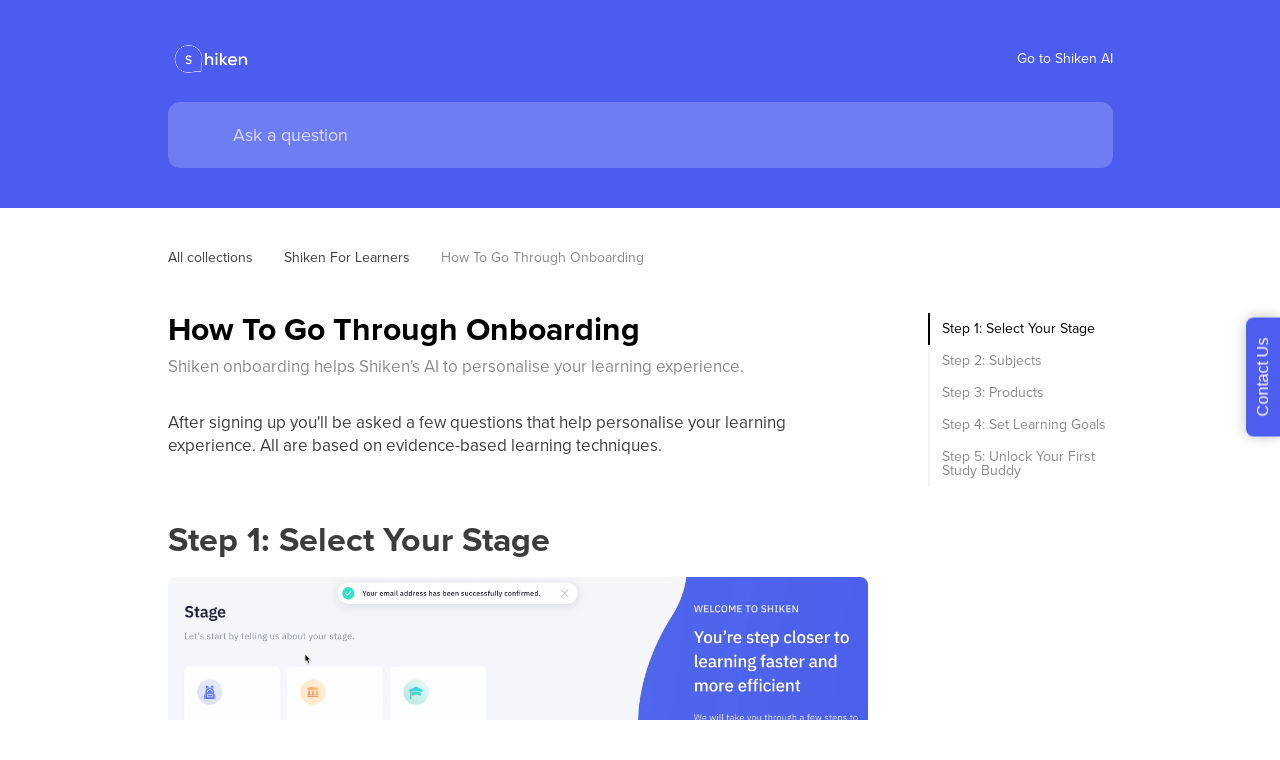

--- FILE ---
content_type: text/html; charset=utf-8
request_url: https://help.shiken.ai/en/articles/7668995-how-to-go-through-onboarding
body_size: 6400
content:
<!DOCTYPE html><html><head><meta charSet="utf-8"/><meta content="width=device-width, initial-scale=1" name="viewport"/><meta name="viewport" content="width=device-width, initial-scale=1"/><link rel="stylesheet" href="/_next/static/css/bbfb303844a4fb97.css" data-precedence="next"/><link rel="stylesheet" href="/_next/static/css/41e7b8dc5fbdf562.css" data-precedence="next"/><link rel="stylesheet" href="/_next/static/css/47bc5070cb7d7f76.css" data-precedence="next"/><link rel="stylesheet" href="/_next/static/css/6908463038411cac.css" data-precedence="next"/><link rel="stylesheet" href="/_next/static/css/957a0b8abb679ddf.css" data-precedence="next"/><link rel="preload" as="script" fetchPriority="low" href="/_next/static/chunks/webpack-11f1a5cb45a8dda3.js"/><script src="/_next/static/chunks/4bd1b696-2a30a88e6cd0e9a8.js" async=""></script><script src="/_next/static/chunks/684-2557e5ebed536487.js" async=""></script><script src="/_next/static/chunks/main-app-40256be3f1daa0ca.js" async=""></script><script src="/_next/static/chunks/app/error-d23e1f2d438b8ec8.js" async=""></script><script src="/_next/static/chunks/app/%5Blang%5D/loading-7d39c5af11f606e7.js" async=""></script><link rel="preload" href="/_next/static/css/a4a58ba84684ff98.css" as="style"/><link rel="preload" href="/_next/static/css/04be9dbb9d3591ef.css" as="style"/><link rel="preload" href="/_next/static/css/82d29d653bcabe50.css" as="style"/><link rel="preload" href="/_next/static/css/1df66c479e782752.css" as="style"/><link rel="preload" href="/_next/static/css/f7b557a60f546a8b.css" as="style"/><link href="/assets/fontawesome/css/all.min.css" rel="stylesheet"/><script src="/_next/static/chunks/polyfills-42372ed130431b0a.js" noModule=""></script></head><body><!--$--><!--$?--><template id="B:0"></template><div class="loading"><div class="lds-ring"><div></div><div></div><div></div><div></div></div></div><!--/$--><!--/$--><script src="/_next/static/chunks/webpack-11f1a5cb45a8dda3.js" async=""></script><script>(self.__next_f=self.__next_f||[]).push([0])</script><script>self.__next_f.push([1,"1:\"$Sreact.fragment\"\n2:\"$Sreact.suspense\"\n3:I[7555,[],\"\"]\n4:I[6678,[\"39\",\"static/chunks/app/error-d23e1f2d438b8ec8.js\"],\"default\"]\n5:I[1295,[],\"\"]\n9:I[9665,[],\"MetadataBoundary\"]\nb:I[9665,[],\"OutletBoundary\"]\ne:I[4911,[],\"AsyncMetadataOutlet\"]\n10:I[7510,[\"262\",\"static/chunks/app/%5Blang%5D/loading-7d39c5af11f606e7.js\"],\"default\"]\n11:I[9665,[],\"ViewportBoundary\"]\n13:I[6614,[],\"\"]\n14:I[4911,[],\"AsyncMetadata\"]\n:HL[\"/_next/static/css/bbfb303844a4fb97.css\",\"style\"]\n:HL[\"/_next/static/css/41e7b8dc5fbdf562.css\",\"style\"]\n:HL[\"/_next/static/css/47bc5070cb7d7f76.css\",\"style\"]\n:HL[\"/_next/static/css/6908463038411cac.css\",\"style\"]\n:HL[\"/_next/static/css/957a0b8abb679ddf.css\",\"style\"]\n:HL[\"/_next/static/css/a4a58ba84684ff98.css\",\"style\"]\n:HL[\"/_next/static/css/04be9dbb9d3591ef.css\",\"style\"]\n:HL[\"/_next/static/css/82d29d653bcabe50.css\",\"style\"]\n:HL[\"/_next/static/css/1df66c479e782752.css\",\"style\"]\n:HL[\"/_next/static/css/f7b557a60f546a8b.css\",\"style\"]\n"])</script><script>self.__next_f.push([1,"0:{\"P\":null,\"b\":\"7wKc_dNIUZaodMGN0Wyyt\",\"p\":\"\",\"c\":[\"\",\"en\",\"articles\",\"7668995-how-to-go-through-onboarding\"],\"i\":false,\"f\":[[[\"\",{\"children\":[[\"lang\",\"en\",\"d\"],{\"children\":[\"articles\",{\"children\":[[\"article\",\"7668995-how-to-go-through-onboarding\",\"d\"],{\"children\":[\"__PAGE__\",{}]}]}]}]},\"$undefined\",\"$undefined\",true],[\"\",[\"$\",\"$1\",\"c\",{\"children\":[[[\"$\",\"link\",\"0\",{\"rel\":\"stylesheet\",\"href\":\"/_next/static/css/bbfb303844a4fb97.css\",\"precedence\":\"next\",\"crossOrigin\":\"$undefined\",\"nonce\":\"$undefined\"}],[\"$\",\"link\",\"1\",{\"rel\":\"stylesheet\",\"href\":\"/_next/static/css/41e7b8dc5fbdf562.css\",\"precedence\":\"next\",\"crossOrigin\":\"$undefined\",\"nonce\":\"$undefined\"}]],[\"$\",\"html\",null,{\"children\":[[\"$\",\"head\",null,{\"children\":[[\"$\",\"link\",null,{\"href\":\"/assets/fontawesome/css/all.min.css\",\"rel\":\"stylesheet\"}],[\"$\",\"meta\",null,{\"content\":\"width=device-width, initial-scale=1\",\"name\":\"viewport\"}]]}],[\"$\",\"body\",null,{\"children\":[\"$\",\"$2\",null,{\"fallback\":[\"$\",\"div\",null,{\"className\":\"loading\",\"children\":[\"$\",\"div\",null,{\"className\":\"lds-ring\",\"children\":[[\"$\",\"div\",null,{}],[\"$\",\"div\",null,{}],[\"$\",\"div\",null,{}],[\"$\",\"div\",null,{}]]}]}],\"children\":[\"$\",\"$L3\",null,{\"parallelRouterKey\":\"children\",\"error\":\"$4\",\"errorStyles\":[],\"errorScripts\":[],\"template\":[\"$\",\"$L5\",null,{}],\"templateStyles\":\"$undefined\",\"templateScripts\":\"$undefined\",\"notFound\":[\"$L6\",[[\"$\",\"link\",\"0\",{\"rel\":\"stylesheet\",\"href\":\"/_next/static/css/3e83628191135d96.css\",\"precedence\":\"next\",\"crossOrigin\":\"$undefined\",\"nonce\":\"$undefined\"}]]],\"forbidden\":\"$undefined\",\"unauthorized\":\"$undefined\"}]}]}]]}]]}],{\"children\":[[\"lang\",\"en\",\"d\"],[\"$\",\"$1\",\"c\",{\"children\":[[[\"$\",\"link\",\"0\",{\"rel\":\"stylesheet\",\"href\":\"/_next/static/css/47bc5070cb7d7f76.css\",\"precedence\":\"next\",\"crossOrigin\":\"$undefined\",\"nonce\":\"$undefined\"}],[\"$\",\"link\",\"1\",{\"rel\":\"stylesheet\",\"href\":\"/_next/static/css/6908463038411cac.css\",\"precedence\":\"next\",\"crossOrigin\":\"$undefined\",\"nonce\":\"$undefined\"}],[\"$\",\"link\",\"2\",{\"rel\":\"stylesheet\",\"href\":\"/_next/static/css/957a0b8abb679ddf.css\",\"precedence\":\"next\",\"crossOrigin\":\"$undefined\",\"nonce\":\"$undefined\"}]],\"$L7\"]}],{\"children\":[\"articles\",[\"$\",\"$1\",\"c\",{\"children\":[null,[\"$\",\"$L3\",null,{\"parallelRouterKey\":\"children\",\"error\":\"$undefined\",\"errorStyles\":\"$undefined\",\"errorScripts\":\"$undefined\",\"template\":[\"$\",\"$L5\",null,{}],\"templateStyles\":\"$undefined\",\"templateScripts\":\"$undefined\",\"notFound\":\"$undefined\",\"forbidden\":\"$undefined\",\"unauthorized\":\"$undefined\"}]]}],{\"children\":[[\"article\",\"7668995-how-to-go-through-onboarding\",\"d\"],[\"$\",\"$1\",\"c\",{\"children\":[null,[\"$\",\"$L3\",null,{\"parallelRouterKey\":\"children\",\"error\":\"$undefined\",\"errorStyles\":\"$undefined\",\"errorScripts\":\"$undefined\",\"template\":[\"$\",\"$L5\",null,{}],\"templateStyles\":\"$undefined\",\"templateScripts\":\"$undefined\",\"notFound\":\"$undefined\",\"forbidden\":\"$undefined\",\"unauthorized\":\"$undefined\"}]]}],{\"children\":[\"__PAGE__\",[\"$\",\"$1\",\"c\",{\"children\":[\"$L8\",[\"$\",\"$L9\",null,{\"children\":\"$La\"}],[[\"$\",\"link\",\"0\",{\"rel\":\"stylesheet\",\"href\":\"/_next/static/css/a4a58ba84684ff98.css\",\"precedence\":\"next\",\"crossOrigin\":\"$undefined\",\"nonce\":\"$undefined\"}],[\"$\",\"link\",\"1\",{\"rel\":\"stylesheet\",\"href\":\"/_next/static/css/04be9dbb9d3591ef.css\",\"precedence\":\"next\",\"crossOrigin\":\"$undefined\",\"nonce\":\"$undefined\"}],[\"$\",\"link\",\"2\",{\"rel\":\"stylesheet\",\"href\":\"/_next/static/css/82d29d653bcabe50.css\",\"precedence\":\"next\",\"crossOrigin\":\"$undefined\",\"nonce\":\"$undefined\"}],[\"$\",\"link\",\"3\",{\"rel\":\"stylesheet\",\"href\":\"/_next/static/css/1df66c479e782752.css\",\"precedence\":\"next\",\"crossOrigin\":\"$undefined\",\"nonce\":\"$undefined\"}],[\"$\",\"link\",\"4\",{\"rel\":\"stylesheet\",\"href\":\"/_next/static/css/f7b557a60f546a8b.css\",\"precedence\":\"next\",\"crossOrigin\":\"$undefined\",\"nonce\":\"$undefined\"}]],[\"$\",\"$Lb\",null,{\"children\":[\"$Lc\",\"$Ld\",[\"$\",\"$Le\",null,{\"promise\":\"$@f\"}]]}]]}],{},null,false]},null,false]},null,false]},[[\"$\",\"$L10\",\"l\",{}],[[\"$\",\"link\",\"0\",{\"rel\":\"stylesheet\",\"href\":\"/_next/static/css/9b943421362a3abe.css\",\"precedence\":\"next\",\"crossOrigin\":\"$undefined\",\"nonce\":\"$undefined\"}],[\"$\",\"link\",\"1\",{\"rel\":\"stylesheet\",\"href\":\"/_next/static/css/83776459bbf8ac67.css\",\"precedence\":\"next\",\"crossOrigin\":\"$undefined\",\"nonce\":\"$undefined\"}],[\"$\",\"link\",\"2\",{\"rel\":\"stylesheet\",\"href\":\"/_next/static/css/b3e42d20bbf1b310.css\",\"precedence\":\"next\",\"crossOrigin\":\"$undefined\",\"nonce\":\"$undefined\"}],[\"$\",\"link\",\"3\",{\"rel\":\"stylesheet\",\"href\":\"/_next/static/css/82d29d653bcabe50.css\",\"precedence\":\"next\",\"crossOrigin\":\"$undefined\",\"nonce\":\"$undefined\"}],[\"$\",\"link\",\"4\",{\"rel\":\"stylesheet\",\"href\":\"/_next/static/css/04be9dbb9d3591ef.css\",\"precedence\":\"next\",\"crossOrigin\":\"$undefined\",\"nonce\":\"$undefined\"}],[\"$\",\"link\",\"5\",{\"rel\":\"stylesheet\",\"href\":\"/_next/static/css/679ba8a909e88ebb.css\",\"precedence\":\"next\",\"crossOrigin\":\"$undefined\",\"nonce\":\"$undefined\"}],[\"$\",\"link\",\"6\",{\"rel\":\"stylesheet\",\"href\":\"/_next/static/css/205a292b974b665d.css\",\"precedence\":\"next\",\"crossOrigin\":\"$undefined\",\"nonce\":\"$undefined\"}]],[]],false]},[[\"$\",\"div\",\"l\",{\"className\":\"loading\",\"children\":[\"$\",\"div\",null,{\"className\":\"lds-ring\",\"children\":[[\"$\",\"div\",null,{}],[\"$\",\"div\",null,{}],[\"$\",\"div\",null,{}],[\"$\",\"div\",null,{}]]}]}],[],[]],false],[\"$\",\"$1\",\"h\",{\"children\":[null,[\"$\",\"$1\",\"xTt2kqJgVtcARYJHb7zUk\",{\"children\":[[\"$\",\"$L11\",null,{\"children\":\"$L12\"}],null]}],null]}],false]],\"m\":\"$undefined\",\"G\":[\"$13\",\"$undefined\"],\"s\":false,\"S\":false}\n"])</script><script>self.__next_f.push([1,"a:[\"$\",\"$2\",null,{\"fallback\":null,\"children\":[\"$\",\"$L14\",null,{\"promise\":\"$@15\"}]}]\nd:null\n12:[[\"$\",\"meta\",\"0\",{\"charSet\":\"utf-8\"}],[\"$\",\"meta\",\"1\",{\"name\":\"viewport\",\"content\":\"width=device-width, initial-scale=1\"}]]\nc:null\n"])</script><script>self.__next_f.push([1,"16:I[6874,[\"874\",\"static/chunks/874-4d2cf5df644c02a6.js\",\"212\",\"static/chunks/212-17ec6ae35f7ed1d2.js\",\"16\",\"static/chunks/app/%5Blang%5D/articles/%5Barticle%5D/page-cd5ee420fb6d8d32.js\"],\"\"]\n6:[\"$\",\"div\",null,{\"className\":\"not-found-container\",\"children\":[[\"$\",\"i\",null,{\"className\":\"fa-solid fa-circle-exclamation\"}],[\"$\",\"h2\",null,{\"children\":\"Content not found\"}],[\"$\",\"p\",null,{\"children\":\"Could not find requested resource\"}],[\"$\",\"$L16\",null,{\"className\":\"go-to-home\",\"href\":\"/\",\"children\":\"Go back\"}]]}]\n"])</script><script src="/_next/static/chunks/874-4d2cf5df644c02a6.js" async=""></script><script src="/_next/static/chunks/212-17ec6ae35f7ed1d2.js" async=""></script><script src="/_next/static/chunks/app/%5Blang%5D/articles/%5Barticle%5D/page-cd5ee420fb6d8d32.js" async=""></script><script>self.__next_f.push([1,"17:I[6432,[\"874\",\"static/chunks/874-4d2cf5df644c02a6.js\",\"212\",\"static/chunks/212-17ec6ae35f7ed1d2.js\",\"16\",\"static/chunks/app/%5Blang%5D/articles/%5Barticle%5D/page-cd5ee420fb6d8d32.js\"],\"default\"]\n18:I[8500,[\"874\",\"static/chunks/874-4d2cf5df644c02a6.js\",\"212\",\"static/chunks/212-17ec6ae35f7ed1d2.js\",\"16\",\"static/chunks/app/%5Blang%5D/articles/%5Barticle%5D/page-cd5ee420fb6d8d32.js\"],\"default\"]\n19:I[4364,[\"874\",\"static/chunks/874-4d2cf5df644c02a6.js\",\"212\",\"static/chunks/212-17ec6ae35f7ed1d2.js\",\"16\",\"static/chunks/app/%5Blang%5D/articles/%5Barticle%5D/page-cd5ee420fb6d8d32.js\"],\"default\"]\n1b:I[6468,[\"874\",\"static/chunks/874-4d2cf5df644c02a6.js\",\"212\",\"static/chunks/212-17ec6ae35f7ed1d2.js\",\"16\",\"static/chunks/app/%5Blang%5D/articles/%5Barticle%5D/page-cd5ee420fb6d8d32.js\"],\"default\"]\n1c:I[4380,[\"874\",\"static/chunks/874-4d2cf5df644c02a6.js\",\"212\",\"static/chunks/212-17ec6ae35f7ed1d2.js\",\"16\",\"static/chunks/app/%5Blang%5D/articles/%5Barticle%5D/page-cd5ee420fb6d8d32.js\"],\"default\"]\n1d:I[7060,[\"874\",\"static/chunks/874-4d2cf5df644c02a6.js\",\"212\",\"static/chunks/212-17ec6ae35f7ed1d2.js\",\"16\",\"static/chunks/app/%5Blang%5D/articles/%5Barticle%5D/page-cd5ee420fb6d8d32.js\"],\"default\"]\n1a:Tb80,"])</script><script>self.__next_f.push([1,"\u003cp xmlns=\"http://www.w3.org/1999/xhtml\"\u003eAfter signing up you'll be asked a few questions that help personalise your learning experience. All are based on evidence-based learning techniques.\u003c/p\u003e\u003cp xmlns=\"http://www.w3.org/1999/xhtml\"\u003e\u003c/p\u003e\u003ch1 xmlns=\"http://www.w3.org/1999/xhtml\"\u003eStep 1: Select Your Stage\u003c/h1\u003e\u003cimg xmlns=\"http://www.w3.org/1999/xhtml\" src=\"https://staticfiles.gleap.io/helpcenter/6728b1aa8cedee5fdb5606a0/20241104115231_1428.png\" /\u003e\u003cp xmlns=\"http://www.w3.org/1999/xhtml\"\u003eThis step sets the desirable difficulty of content delivered by Shiken.\u003c/p\u003e\u003cp xmlns=\"http://www.w3.org/1999/xhtml\"\u003e\u003c/p\u003e\u003ch1 xmlns=\"http://www.w3.org/1999/xhtml\"\u003eStep 2: Subjects\u003c/h1\u003e\u003cimg xmlns=\"http://www.w3.org/1999/xhtml\" src=\"https://staticfiles.gleap.io/helpcenter/6728b1aa8cedee5fdb5606a0/20241104115230_9488.png\" /\u003e\u003cp xmlns=\"http://www.w3.org/1999/xhtml\"\u003eSelect the Subjects that interest you. This ensure you only receive content suggestions relevant to your needs.\u003c/p\u003e\u003cp xmlns=\"http://www.w3.org/1999/xhtml\"\u003e\u003c/p\u003e\u003ch1 xmlns=\"http://www.w3.org/1999/xhtml\"\u003eStep 3: Products\u003c/h1\u003e\u003cimg xmlns=\"http://www.w3.org/1999/xhtml\" src=\"https://staticfiles.gleap.io/helpcenter/6728b1aa8cedee5fdb5606a0/20241104115231_9522.png\" /\u003e\u003cp xmlns=\"http://www.w3.org/1999/xhtml\"\u003eTo help you get started and to refine your interests choose up to 3 topics.\u003c/p\u003e\u003cp xmlns=\"http://www.w3.org/1999/xhtml\"\u003e\u003c/p\u003e\u003ch1 xmlns=\"http://www.w3.org/1999/xhtml\"\u003eStep 4: Set Learning Goals\u003c/h1\u003e\u003cimg xmlns=\"http://www.w3.org/1999/xhtml\" src=\"https://staticfiles.gleap.io/helpcenter/6728b1aa8cedee5fdb5606a0/20241104115230_7493.png\" /\u003e\u003cp xmlns=\"http://www.w3.org/1999/xhtml\"\u003eSetting a goal has been shown to improve your learning outcomes and engagement with what you are studying.\u003c/p\u003e\u003cp xmlns=\"http://www.w3.org/1999/xhtml\"\u003eShiken allows you to set a combination of active recall questions, course lessons and mindfulness minutes as well as setting a deadline to complete our learning by.\u003c/p\u003e\u003cp xmlns=\"http://www.w3.org/1999/xhtml\"\u003eYou can see all of your goals and deadlines in the goals area of Shiken and each can be customized with a color and icon.\u003c/p\u003e\u003cp xmlns=\"http://www.w3.org/1999/xhtml\"\u003e\u003c/p\u003e\u003ch1 xmlns=\"http://www.w3.org/1999/xhtml\"\u003eStep 5: Unlock Your First Study Buddy\u003c/h1\u003e\u003cimg xmlns=\"http://www.w3.org/1999/xhtml\" src=\"https://staticfiles.gleap.io/helpcenter/6728b1aa8cedee5fdb5606a0/20241104115231_8721.png\" /\u003e\u003cp xmlns=\"http://www.w3.org/1999/xhtml\"\u003eThis step reminds you why you are using Shiken and also familiarizes you with Shiken's active-recall system. There are no wrong answers and to reward you for completing onboarding you'll be rewarded with your first Study Buddy!\u003c/p\u003e\u003cp xmlns=\"http://www.w3.org/1999/xhtml\"\u003e\u003c/p\u003e\u003cimg xmlns=\"http://www.w3.org/1999/xhtml\" src=\"https://staticfiles.gleap.io/helpcenter/6728b1aa8cedee5fdb5606a0/20241104115230_2639.png\" /\u003e\u003cp xmlns=\"http://www.w3.org/1999/xhtml\"\u003eUnlock them all by building good learning habits and using Shiken regularly.\u003c/p\u003e"])</script><script>self.__next_f.push([1,"8:[\"$\",\"div\",null,{\"className\":\"shared-helpcenter-article-container\",\"children\":[[\"$\",\"$L17\",null,{}],false,false,[\"$\",\"$L18\",null,{}],[\"$\",\"div\",null,{\"children\":[\"$\",\"div\",null,{\"className\":\"article-container\",\"children\":[[[\"$\",\"div\",\"breadcrumbs\",{\"className\":\"shared-helpcenter-breadcrumbs\",\"children\":[\"$\",\"div\",\"breadcrumbs-cont\",{\"className\":\"shared-helpcenter-breadcrumbs-wrapper\",\"children\":[[\"$\",\"$1\",\"0\",{\"children\":[false,[\"$\",\"$L16\",\"0\",{\"href\":\"/en\",\"className\":\"helpcenter-breadcrumb false\",\"children\":\"All collections\"}]]}],[\"$\",\"$1\",\"1\",{\"children\":[[\"$\",\"i\",\"1-i\",{\"className\":\"helpcenter-breadcrumb-spacer fa-solid fa-chevron-right\"}],[\"$\",\"$L16\",\"1\",{\"href\":\"/en/collections/2918086-shiken-for-learners\",\"className\":\"helpcenter-breadcrumb false\",\"children\":\"Shiken For Learners\"}]]}],[\"$\",\"$1\",\"2\",{\"children\":[[\"$\",\"i\",\"2-i\",{\"className\":\"helpcenter-breadcrumb-spacer fa-solid fa-chevron-right\"}],[\"$\",\"$L16\",\"2\",{\"href\":\"#\",\"className\":\"helpcenter-breadcrumb helpcenter-breadcrumb--active\",\"children\":\"How To Go Through Onboarding\"}]]}]]}]}]],[\"$\",\"div\",null,{\"className\":\"article-container-outer\",\"children\":[[\"$\",\"div\",null,{\"className\":\"article-container-wrapper\",\"children\":[[\"$\",\"div\",null,{\"className\":\"article-container-wrapper--inner\",\"children\":[[\"$\",\"h1\",null,{\"className\":\"article-title\",\"children\":\"How To Go Through Onboarding\"}],[\"$\",\"h2\",null,{\"className\":\"article-description\",\"children\":\"Shiken onboarding helps Shiken's AI to personalise your learning experience.\"}],\"$undefined\",[\"$\",\"$L19\",null,{\"htmlString\":\"$1a\",\"isApp\":false}]]}],[\"$\",\"$L1b\",null,{\"lang\":\"en\",\"boardShareToken\":\"help.shiken.ai\",\"articleId\":\"7668995\"}]]}],[\"$\",\"$L1c\",null,{\"hasHeading\":true}]]}]]}]}],[\"$\",\"$L1d\",null,{\"articleId\":\"6728b58068caed161c228eb4\",\"apiKey\":\"help.shiken.ai\"}]]}]\n"])</script><script>self.__next_f.push([1,"15:{\"metadata\":[[\"$\",\"title\",\"0\",{\"children\":\"How To Go Through Onboarding | Shiken AI\"}],[\"$\",\"meta\",\"1\",{\"name\":\"description\",\"content\":\"Shiken onboarding helps Shiken's AI to personalise your learning experience.\"}],[\"$\",\"meta\",\"2\",{\"name\":\"robots\",\"content\":\"index\"}],[\"$\",\"link\",\"3\",{\"rel\":\"canonical\",\"href\":\"https://https//help.shiken.ai/en/articles/7668995-how-to-go-through-onboarding/en/articles/7668995-how-to-go-through-onboarding\"}],[\"$\",\"meta\",\"4\",{\"property\":\"og:title\",\"content\":\"How To Go Through Onboarding | Shiken AI\"}],[\"$\",\"meta\",\"5\",{\"property\":\"og:description\",\"content\":\"Shiken onboarding helps Shiken's AI to personalise your learning experience.\"}],[\"$\",\"meta\",\"6\",{\"name\":\"twitter:card\",\"content\":\"summary\"}],[\"$\",\"meta\",\"7\",{\"name\":\"twitter:title\",\"content\":\"How To Go Through Onboarding | Shiken AI\"}],[\"$\",\"meta\",\"8\",{\"name\":\"twitter:description\",\"content\":\"Shiken onboarding helps Shiken's AI to personalise your learning experience.\"}],[\"$\",\"link\",\"9\",{\"rel\":\"icon\",\"href\":\"https://staticfiles.gleap.io/ghelpcenter_logos/MHfD1n9B1c2Gk14WO6XAMHY91gNfj8AZ87OvK1hKfQFxPrG6dM96QhNjpTpALHdyrXGsoAFLCDh.png\"}]],\"error\":null,\"digest\":\"$undefined\"}\nf:{\"metadata\":\"$15:metadata\",\"error\":null,\"digest\":\"$undefined\"}\n"])</script><script>self.__next_f.push([1,"1e:I[7837,[\"874\",\"static/chunks/874-4d2cf5df644c02a6.js\",\"376\",\"static/chunks/376-765e97708de30838.js\",\"212\",\"static/chunks/212-17ec6ae35f7ed1d2.js\",\"160\",\"static/chunks/app/%5Blang%5D/layout-439c9535e38aed76.js\"],\"default\"]\n1f:I[8710,[\"874\",\"static/chunks/874-4d2cf5df644c02a6.js\",\"376\",\"static/chunks/376-765e97708de30838.js\",\"212\",\"static/chunks/212-17ec6ae35f7ed1d2.js\",\"160\",\"static/chunks/app/%5Blang%5D/layout-439c9535e38aed76.js\"],\"default\"]\n"])</script><script>self.__next_f.push([1,"7:[\"$\",\"div\",null,{\"className\":\"shared-helpcenter-container-main\",\"children\":[[\"$\",\"$L1e\",null,{\"session\":{},\"project\":{\"name\":\"Shiken AI\",\"flowConfig\":{\"helpcenterConfig\":{\"kaiAnswers\":true,\"localization\":[{\"language\":\"en\",\"title\":\"Help center\",\"description\":\"Find answers to your questions\"}],\"config\":{\"logoUrl\":\"https://staticfiles.gleap.io/ghelpcenter_logos/iz4n0KO1wRe4wbSmrmu0tmJHlwyblZMt62iPEmZbMjcWY1RYPydAv1OfieQ1yiclK1i4ihW2x4Y.png\",\"footerLinks\":[{\"title\":\"Roadmap\",\"url\":\"https://updates.shiken.ai\",\"key\":\"4hs2fq\"}],\"favUrl\":\"https://staticfiles.gleap.io/ghelpcenter_logos/MHfD1n9B1c2Gk14WO6XAMHY91gNfj8AZ87OvK1hKfQFxPrG6dM96QhNjpTpALHdyrXGsoAFLCDh.png\",\"link\":\"https://shiken.ai\",\"headerBgUrl\":\"https://staticfiles.gleap.io/ghelpcenter_logos/cEF2RlrxLVRvnQSXPjDU2DZg7AhLMNkf3Uc2qZ5De6HFsLAjoUia9io44W0RbT5RrlLly7S2dhC.png\"}},\"color\":\"#4b5cef\",\"headerColor\":\"#4b5cef\",\"backgroundColor\":\"#FFFFFF\",\"hideBranding\":true,\"operatorAvatarImage\":\"https://staticfiles.gleap.io/gfeedback_widgets/Vu7SbH385kQTeBayLw1RUaK5Kjt1N0PiKKspOSH3AIPyuP2cLn2FxbxfROalVHJpSLWDCy6Hc1r.png\",\"localizationOptions\":{\"language\":\"en\",\"rtl\":false}},\"apiKey\":\"VBxq0CRCDCy4wWo3eGMAtUBmNY2MvyJg\",\"customDomain\":\"help.shiken.ai\",\"defaultDomain\":\"uyzamgdjc.gleap.help\"},\"lang\":\"en\",\"apiKey\":\"help.shiken.ai\"}],[\"$\",\"div\",null,{\"className\":\"shared-helpcenter-content-tree-wrapper\",\"children\":[\"$undefined\",[\"$\",\"div\",null,{\"className\":\"shared-helpcenter-main-content\",\"children\":[\"$\",\"$L3\",null,{\"parallelRouterKey\":\"children\",\"error\":\"$undefined\",\"errorStyles\":\"$undefined\",\"errorScripts\":\"$undefined\",\"template\":[\"$\",\"$L5\",null,{}],\"templateStyles\":\"$undefined\",\"templateScripts\":\"$undefined\",\"notFound\":\"$undefined\",\"forbidden\":\"$undefined\",\"unauthorized\":\"$undefined\"}]}]]}],[[\"$\",\"div\",null,{\"className\":\"shared-helpcenter-container-footer\",\"children\":[\"$\",\"div\",null,{\"className\":\"shared-helpcenter-container-footer-wrapper\",\"children\":[[\"$\",\"div\",null,{\"className\":\"shared-helpcenter-container-footer-links\",\"children\":[[\"$\",\"a\",\"0\",{\"href\":\"https://updates.shiken.ai\",\"children\":\"Roadmap\"}]]}],false]}]}],[\"$\",\"$L1f\",null,{\"isApp\":false,\"project\":\"$7:props:children:0:props:project\",\"lang\":\"en\"}],\"$undefined\",\"$undefined\"]]}]\n"])</script><title>How To Go Through Onboarding | Shiken AI</title><meta name="description" content="Shiken onboarding helps Shiken&#x27;s AI to personalise your learning experience."/><meta name="robots" content="index"/><link rel="canonical" href="https://https//help.shiken.ai/en/articles/7668995-how-to-go-through-onboarding/en/articles/7668995-how-to-go-through-onboarding"/><meta property="og:title" content="How To Go Through Onboarding | Shiken AI"/><meta property="og:description" content="Shiken onboarding helps Shiken&#x27;s AI to personalise your learning experience."/><meta name="twitter:card" content="summary"/><meta name="twitter:title" content="How To Go Through Onboarding | Shiken AI"/><meta name="twitter:description" content="Shiken onboarding helps Shiken&#x27;s AI to personalise your learning experience."/><link rel="icon" href="https://staticfiles.gleap.io/ghelpcenter_logos/MHfD1n9B1c2Gk14WO6XAMHY91gNfj8AZ87OvK1hKfQFxPrG6dM96QhNjpTpALHdyrXGsoAFLCDh.png"/><script>document.querySelectorAll('body link[rel="icon"], body link[rel="apple-touch-icon"]').forEach(el => document.head.appendChild(el))</script><link rel="preload" as="image" href="https://staticfiles.gleap.io/ghelpcenter_logos/iz4n0KO1wRe4wbSmrmu0tmJHlwyblZMt62iPEmZbMjcWY1RYPydAv1OfieQ1yiclK1i4ihW2x4Y.png"/><script src="/_next/static/chunks/376-765e97708de30838.js" async=""></script><script src="/_next/static/chunks/app/%5Blang%5D/layout-439c9535e38aed76.js" async=""></script><div hidden id="S:0"><div class="shared-helpcenter-container-main"><style>
             :root {
              --shared-color: #4b5cef;
              --shared-color-11: #4b5cef11;
              --shared-contrast-color: #ffffff;
              --shared-header-color: #4b5cef;
              --shared-header-dark-color: #2839cc;
              --shared-background-color: #FFFFFF;
              --shared-background-color-1A: #FFFFFF1A;
              --shared-background-color-40: #FFFFFF40;
              --shared-header-contrast-color: #ffffff;
              --shared-header-contrast-color-33: #ffffff33;
              --shared-header-contrast-color-bb: #ffffffbb;
              --shared-title-color: #000000;
              --shared-title-color-11: #00000011;
              --shared-text-color: #3c3c3c;
              --shared-light-text-color: #8c8c8c;
              --shared-text-color-99: #3c3c3c99;
              --shared-text-color-11: #3c3c3c11;
              --shared-border-color: #ebebeb;
              --shared-border-color-80: #ebebeb80;
              --shared-gray-color: #f5f5f5;
              --shared-light-gray-color: #ebebeb;
            }
            #root {
              background-color: #FFFFFF !important;
            }
            .small-title-text {
              color: #000000 !important;
            }
            .running-text {
              color: #3c3c3c !important;
            }
            </style><div class="shared-helpcenter-container-header  "><div class="shared-helpcenter-container-header-bg-container"><div class="shared-helpcenter-container-header-bg"></div></div><div class="shared-helpcenter-container-header-wrapper"><div class="header-action-row"><a class="company-info" href="/en"><img class="company-info-logo" src="https://staticfiles.gleap.io/ghelpcenter_logos/iz4n0KO1wRe4wbSmrmu0tmJHlwyblZMt62iPEmZbMjcWY1RYPydAv1OfieQ1yiclK1i4ihW2x4Y.png" alt="company logo"/><h3 class="helpcenter-headline">Help center</h3></a><div class="header-right"><a href="https://shiken.ai" class="website-link"><i class="fa-regular fa-arrow-up-right-from-square"></i>Go to Shiken AI</a></div></div><div class="search-bar  "><i class="fa-solid fa-magnifying-glass"></i><input placeholder="Ask a question" value=""/></div></div></div><div class="shared-helpcenter-content-tree-wrapper"><div class="shared-helpcenter-main-content"><!--$--><div class="shared-helpcenter-article-container"><div><div class="article-container"><div class="shared-helpcenter-breadcrumbs"><div class="shared-helpcenter-breadcrumbs-wrapper"><a class="helpcenter-breadcrumb false" href="/en">All collections</a><i class="helpcenter-breadcrumb-spacer fa-solid fa-chevron-right"></i><a class="helpcenter-breadcrumb false" href="/en/collections/2918086-shiken-for-learners">Shiken For Learners</a><i class="helpcenter-breadcrumb-spacer fa-solid fa-chevron-right"></i><a class="helpcenter-breadcrumb helpcenter-breadcrumb--active" href="#">How To Go Through Onboarding</a></div></div><div class="article-container-outer"><div class="article-container-wrapper"><div class="article-container-wrapper--inner"><h1 class="article-title">How To Go Through Onboarding</h1><h2 class="article-description">Shiken onboarding helps Shiken&#x27;s AI to personalise your learning experience.</h2><div id="article-content" class="article-content ProseMirror"><p xmlns="http://www.w3.org/1999/xhtml">After signing up you'll be asked a few questions that help personalise your learning experience. All are based on evidence-based learning techniques.</p><p xmlns="http://www.w3.org/1999/xhtml"></p><h1 xmlns="http://www.w3.org/1999/xhtml">Step 1: Select Your Stage</h1><img xmlns="http://www.w3.org/1999/xhtml" src="https://staticfiles.gleap.io/helpcenter/6728b1aa8cedee5fdb5606a0/20241104115231_1428.png" /><p xmlns="http://www.w3.org/1999/xhtml">This step sets the desirable difficulty of content delivered by Shiken.</p><p xmlns="http://www.w3.org/1999/xhtml"></p><h1 xmlns="http://www.w3.org/1999/xhtml">Step 2: Subjects</h1><img xmlns="http://www.w3.org/1999/xhtml" src="https://staticfiles.gleap.io/helpcenter/6728b1aa8cedee5fdb5606a0/20241104115230_9488.png" /><p xmlns="http://www.w3.org/1999/xhtml">Select the Subjects that interest you. This ensure you only receive content suggestions relevant to your needs.</p><p xmlns="http://www.w3.org/1999/xhtml"></p><h1 xmlns="http://www.w3.org/1999/xhtml">Step 3: Products</h1><img xmlns="http://www.w3.org/1999/xhtml" src="https://staticfiles.gleap.io/helpcenter/6728b1aa8cedee5fdb5606a0/20241104115231_9522.png" /><p xmlns="http://www.w3.org/1999/xhtml">To help you get started and to refine your interests choose up to 3 topics.</p><p xmlns="http://www.w3.org/1999/xhtml"></p><h1 xmlns="http://www.w3.org/1999/xhtml">Step 4: Set Learning Goals</h1><img xmlns="http://www.w3.org/1999/xhtml" src="https://staticfiles.gleap.io/helpcenter/6728b1aa8cedee5fdb5606a0/20241104115230_7493.png" /><p xmlns="http://www.w3.org/1999/xhtml">Setting a goal has been shown to improve your learning outcomes and engagement with what you are studying.</p><p xmlns="http://www.w3.org/1999/xhtml">Shiken allows you to set a combination of active recall questions, course lessons and mindfulness minutes as well as setting a deadline to complete our learning by.</p><p xmlns="http://www.w3.org/1999/xhtml">You can see all of your goals and deadlines in the goals area of Shiken and each can be customized with a color and icon.</p><p xmlns="http://www.w3.org/1999/xhtml"></p><h1 xmlns="http://www.w3.org/1999/xhtml">Step 5: Unlock Your First Study Buddy</h1><img xmlns="http://www.w3.org/1999/xhtml" src="https://staticfiles.gleap.io/helpcenter/6728b1aa8cedee5fdb5606a0/20241104115231_8721.png" /><p xmlns="http://www.w3.org/1999/xhtml">This step reminds you why you are using Shiken and also familiarizes you with Shiken's active-recall system. There are no wrong answers and to reward you for completing onboarding you'll be rewarded with your first Study Buddy!</p><p xmlns="http://www.w3.org/1999/xhtml"></p><img xmlns="http://www.w3.org/1999/xhtml" src="https://staticfiles.gleap.io/helpcenter/6728b1aa8cedee5fdb5606a0/20241104115230_2639.png" /><p xmlns="http://www.w3.org/1999/xhtml">Unlock them all by building good learning habits and using Shiken regularly.</p></div></div><div class="article-ratings"><div class="article-ratings-emojis-title">Did this answer your question?</div><div class="article-ratings-emojis false"><div class="article-ratings-emojis-emoji false">😞</div><div class="article-ratings-emojis-emoji false">😐</div><div class="article-ratings-emojis-emoji false">😁</div></div></div></div><div class="article-container-nav"></div></div></div></div></div><!--$--><!--/$--><!--$--><!--/$--><!--/$--></div></div><div class="shared-helpcenter-container-footer"><div class="shared-helpcenter-container-footer-wrapper"><div class="shared-helpcenter-container-footer-links"><a href="https://updates.shiken.ai">Roadmap</a></div></div></div><!--$!--><template data-dgst="BAILOUT_TO_CLIENT_SIDE_RENDERING"></template><!--/$--></div></div><script>$RC=function(b,c,e){c=document.getElementById(c);c.parentNode.removeChild(c);var a=document.getElementById(b);if(a){b=a.previousSibling;if(e)b.data="$!",a.setAttribute("data-dgst",e);else{e=b.parentNode;a=b.nextSibling;var f=0;do{if(a&&8===a.nodeType){var d=a.data;if("/$"===d)if(0===f)break;else f--;else"$"!==d&&"$?"!==d&&"$!"!==d||f++}d=a.nextSibling;e.removeChild(a);a=d}while(a);for(;c.firstChild;)e.insertBefore(c.firstChild,a);b.data="$"}b._reactRetry&&b._reactRetry()}};$RM=new Map;
$RR=function(t,u,y){function v(n){this._p=null;n()}for(var w=$RC,p=$RM,q=new Map,r=document,g,b,h=r.querySelectorAll("link[data-precedence],style[data-precedence]"),x=[],k=0;b=h[k++];)"not all"===b.getAttribute("media")?x.push(b):("LINK"===b.tagName&&p.set(b.getAttribute("href"),b),q.set(b.dataset.precedence,g=b));b=0;h=[];var l,a;for(k=!0;;){if(k){var e=y[b++];if(!e){k=!1;b=0;continue}var c=!1,m=0;var d=e[m++];if(a=p.get(d)){var f=a._p;c=!0}else{a=r.createElement("link");a.href=
d;a.rel="stylesheet";for(a.dataset.precedence=l=e[m++];f=e[m++];)a.setAttribute(f,e[m++]);f=a._p=new Promise(function(n,z){a.onload=v.bind(a,n);a.onerror=v.bind(a,z)});p.set(d,a)}d=a.getAttribute("media");!f||d&&!matchMedia(d).matches||h.push(f);if(c)continue}else{a=x[b++];if(!a)break;l=a.getAttribute("data-precedence");a.removeAttribute("media")}c=q.get(l)||g;c===g&&(g=a);q.set(l,a);c?c.parentNode.insertBefore(a,c.nextSibling):(c=r.head,c.insertBefore(a,c.firstChild))}Promise.all(h).then(w.bind(null,
t,u,""),w.bind(null,t,u,"Resource failed to load"))};$RR("B:0","S:0",[["/_next/static/css/a4a58ba84684ff98.css","next"],["/_next/static/css/04be9dbb9d3591ef.css","next"],["/_next/static/css/82d29d653bcabe50.css","next"],["/_next/static/css/1df66c479e782752.css","next"],["/_next/static/css/f7b557a60f546a8b.css","next"]])</script><script defer src="https://static.cloudflareinsights.com/beacon.min.js/vcd15cbe7772f49c399c6a5babf22c1241717689176015" integrity="sha512-ZpsOmlRQV6y907TI0dKBHq9Md29nnaEIPlkf84rnaERnq6zvWvPUqr2ft8M1aS28oN72PdrCzSjY4U6VaAw1EQ==" data-cf-beacon='{"version":"2024.11.0","token":"719956120dc142708a1b89108abe4e87","r":1,"server_timing":{"name":{"cfCacheStatus":true,"cfEdge":true,"cfExtPri":true,"cfL4":true,"cfOrigin":true,"cfSpeedBrain":true},"location_startswith":null}}' crossorigin="anonymous"></script>
</body></html>

--- FILE ---
content_type: text/html; charset=utf-8
request_url: https://help.shiken.ai/en/articles/7668995-how-to-go-through-onboarding
body_size: 6593
content:
<!DOCTYPE html><html><head><meta charSet="utf-8"/><meta content="width=device-width, initial-scale=1" name="viewport"/><meta name="viewport" content="width=device-width, initial-scale=1"/><link rel="stylesheet" href="/_next/static/css/bbfb303844a4fb97.css" data-precedence="next"/><link rel="stylesheet" href="/_next/static/css/41e7b8dc5fbdf562.css" data-precedence="next"/><link rel="stylesheet" href="/_next/static/css/47bc5070cb7d7f76.css" data-precedence="next"/><link rel="stylesheet" href="/_next/static/css/6908463038411cac.css" data-precedence="next"/><link rel="stylesheet" href="/_next/static/css/957a0b8abb679ddf.css" data-precedence="next"/><link rel="preload" as="script" fetchPriority="low" href="/_next/static/chunks/webpack-11f1a5cb45a8dda3.js"/><script src="/_next/static/chunks/4bd1b696-2a30a88e6cd0e9a8.js" async=""></script><script src="/_next/static/chunks/684-2557e5ebed536487.js" async=""></script><script src="/_next/static/chunks/main-app-40256be3f1daa0ca.js" async=""></script><script src="/_next/static/chunks/app/error-d23e1f2d438b8ec8.js" async=""></script><script src="/_next/static/chunks/app/%5Blang%5D/loading-7d39c5af11f606e7.js" async=""></script><link rel="preload" href="/_next/static/css/a4a58ba84684ff98.css" as="style"/><link rel="preload" href="/_next/static/css/04be9dbb9d3591ef.css" as="style"/><link rel="preload" href="/_next/static/css/82d29d653bcabe50.css" as="style"/><link rel="preload" href="/_next/static/css/1df66c479e782752.css" as="style"/><link rel="preload" href="/_next/static/css/f7b557a60f546a8b.css" as="style"/><link href="/assets/fontawesome/css/all.min.css" rel="stylesheet"/><script src="/_next/static/chunks/polyfills-42372ed130431b0a.js" noModule=""></script></head><body><!--$--><!--$?--><template id="B:0"></template><div class="loading"><div class="lds-ring"><div></div><div></div><div></div><div></div></div></div><!--/$--><!--/$--><script src="/_next/static/chunks/webpack-11f1a5cb45a8dda3.js" async=""></script><script>(self.__next_f=self.__next_f||[]).push([0])</script><script>self.__next_f.push([1,"1:\"$Sreact.fragment\"\n2:\"$Sreact.suspense\"\n3:I[7555,[],\"\"]\n4:I[6678,[\"39\",\"static/chunks/app/error-d23e1f2d438b8ec8.js\"],\"default\"]\n5:I[1295,[],\"\"]\n9:I[9665,[],\"MetadataBoundary\"]\nb:I[9665,[],\"OutletBoundary\"]\ne:I[4911,[],\"AsyncMetadataOutlet\"]\n10:I[7510,[\"262\",\"static/chunks/app/%5Blang%5D/loading-7d39c5af11f606e7.js\"],\"default\"]\n11:I[9665,[],\"ViewportBoundary\"]\n13:I[6614,[],\"\"]\n14:I[4911,[],\"AsyncMetadata\"]\n:HL[\"/_next/static/css/bbfb303844a4fb97.css\",\"style\"]\n:HL[\"/_next/static/css/41e7b8dc5fbdf562.css\",\"style\"]\n:HL[\"/_next/static/css/47bc5070cb7d7f76.css\",\"style\"]\n:HL[\"/_next/static/css/6908463038411cac.css\",\"style\"]\n:HL[\"/_next/static/css/957a0b8abb679ddf.css\",\"style\"]\n:HL[\"/_next/static/css/a4a58ba84684ff98.css\",\"style\"]\n:HL[\"/_next/static/css/04be9dbb9d3591ef.css\",\"style\"]\n:HL[\"/_next/static/css/82d29d653bcabe50.css\",\"style\"]\n:HL[\"/_next/static/css/1df66c479e782752.css\",\"style\"]\n:HL[\"/_next/static/css/f7b557a60f546a8b.css\",\"style\"]\n"])</script><script>self.__next_f.push([1,"0:{\"P\":null,\"b\":\"7wKc_dNIUZaodMGN0Wyyt\",\"p\":\"\",\"c\":[\"\",\"en\",\"articles\",\"7668995-how-to-go-through-onboarding\"],\"i\":false,\"f\":[[[\"\",{\"children\":[[\"lang\",\"en\",\"d\"],{\"children\":[\"articles\",{\"children\":[[\"article\",\"7668995-how-to-go-through-onboarding\",\"d\"],{\"children\":[\"__PAGE__\",{}]}]}]}]},\"$undefined\",\"$undefined\",true],[\"\",[\"$\",\"$1\",\"c\",{\"children\":[[[\"$\",\"link\",\"0\",{\"rel\":\"stylesheet\",\"href\":\"/_next/static/css/bbfb303844a4fb97.css\",\"precedence\":\"next\",\"crossOrigin\":\"$undefined\",\"nonce\":\"$undefined\"}],[\"$\",\"link\",\"1\",{\"rel\":\"stylesheet\",\"href\":\"/_next/static/css/41e7b8dc5fbdf562.css\",\"precedence\":\"next\",\"crossOrigin\":\"$undefined\",\"nonce\":\"$undefined\"}]],[\"$\",\"html\",null,{\"children\":[[\"$\",\"head\",null,{\"children\":[[\"$\",\"link\",null,{\"href\":\"/assets/fontawesome/css/all.min.css\",\"rel\":\"stylesheet\"}],[\"$\",\"meta\",null,{\"content\":\"width=device-width, initial-scale=1\",\"name\":\"viewport\"}]]}],[\"$\",\"body\",null,{\"children\":[\"$\",\"$2\",null,{\"fallback\":[\"$\",\"div\",null,{\"className\":\"loading\",\"children\":[\"$\",\"div\",null,{\"className\":\"lds-ring\",\"children\":[[\"$\",\"div\",null,{}],[\"$\",\"div\",null,{}],[\"$\",\"div\",null,{}],[\"$\",\"div\",null,{}]]}]}],\"children\":[\"$\",\"$L3\",null,{\"parallelRouterKey\":\"children\",\"error\":\"$4\",\"errorStyles\":[],\"errorScripts\":[],\"template\":[\"$\",\"$L5\",null,{}],\"templateStyles\":\"$undefined\",\"templateScripts\":\"$undefined\",\"notFound\":[\"$L6\",[[\"$\",\"link\",\"0\",{\"rel\":\"stylesheet\",\"href\":\"/_next/static/css/3e83628191135d96.css\",\"precedence\":\"next\",\"crossOrigin\":\"$undefined\",\"nonce\":\"$undefined\"}]]],\"forbidden\":\"$undefined\",\"unauthorized\":\"$undefined\"}]}]}]]}]]}],{\"children\":[[\"lang\",\"en\",\"d\"],[\"$\",\"$1\",\"c\",{\"children\":[[[\"$\",\"link\",\"0\",{\"rel\":\"stylesheet\",\"href\":\"/_next/static/css/47bc5070cb7d7f76.css\",\"precedence\":\"next\",\"crossOrigin\":\"$undefined\",\"nonce\":\"$undefined\"}],[\"$\",\"link\",\"1\",{\"rel\":\"stylesheet\",\"href\":\"/_next/static/css/6908463038411cac.css\",\"precedence\":\"next\",\"crossOrigin\":\"$undefined\",\"nonce\":\"$undefined\"}],[\"$\",\"link\",\"2\",{\"rel\":\"stylesheet\",\"href\":\"/_next/static/css/957a0b8abb679ddf.css\",\"precedence\":\"next\",\"crossOrigin\":\"$undefined\",\"nonce\":\"$undefined\"}]],\"$L7\"]}],{\"children\":[\"articles\",[\"$\",\"$1\",\"c\",{\"children\":[null,[\"$\",\"$L3\",null,{\"parallelRouterKey\":\"children\",\"error\":\"$undefined\",\"errorStyles\":\"$undefined\",\"errorScripts\":\"$undefined\",\"template\":[\"$\",\"$L5\",null,{}],\"templateStyles\":\"$undefined\",\"templateScripts\":\"$undefined\",\"notFound\":\"$undefined\",\"forbidden\":\"$undefined\",\"unauthorized\":\"$undefined\"}]]}],{\"children\":[[\"article\",\"7668995-how-to-go-through-onboarding\",\"d\"],[\"$\",\"$1\",\"c\",{\"children\":[null,[\"$\",\"$L3\",null,{\"parallelRouterKey\":\"children\",\"error\":\"$undefined\",\"errorStyles\":\"$undefined\",\"errorScripts\":\"$undefined\",\"template\":[\"$\",\"$L5\",null,{}],\"templateStyles\":\"$undefined\",\"templateScripts\":\"$undefined\",\"notFound\":\"$undefined\",\"forbidden\":\"$undefined\",\"unauthorized\":\"$undefined\"}]]}],{\"children\":[\"__PAGE__\",[\"$\",\"$1\",\"c\",{\"children\":[\"$L8\",[\"$\",\"$L9\",null,{\"children\":\"$La\"}],[[\"$\",\"link\",\"0\",{\"rel\":\"stylesheet\",\"href\":\"/_next/static/css/a4a58ba84684ff98.css\",\"precedence\":\"next\",\"crossOrigin\":\"$undefined\",\"nonce\":\"$undefined\"}],[\"$\",\"link\",\"1\",{\"rel\":\"stylesheet\",\"href\":\"/_next/static/css/04be9dbb9d3591ef.css\",\"precedence\":\"next\",\"crossOrigin\":\"$undefined\",\"nonce\":\"$undefined\"}],[\"$\",\"link\",\"2\",{\"rel\":\"stylesheet\",\"href\":\"/_next/static/css/82d29d653bcabe50.css\",\"precedence\":\"next\",\"crossOrigin\":\"$undefined\",\"nonce\":\"$undefined\"}],[\"$\",\"link\",\"3\",{\"rel\":\"stylesheet\",\"href\":\"/_next/static/css/1df66c479e782752.css\",\"precedence\":\"next\",\"crossOrigin\":\"$undefined\",\"nonce\":\"$undefined\"}],[\"$\",\"link\",\"4\",{\"rel\":\"stylesheet\",\"href\":\"/_next/static/css/f7b557a60f546a8b.css\",\"precedence\":\"next\",\"crossOrigin\":\"$undefined\",\"nonce\":\"$undefined\"}]],[\"$\",\"$Lb\",null,{\"children\":[\"$Lc\",\"$Ld\",[\"$\",\"$Le\",null,{\"promise\":\"$@f\"}]]}]]}],{},null,false]},null,false]},null,false]},[[\"$\",\"$L10\",\"l\",{}],[[\"$\",\"link\",\"0\",{\"rel\":\"stylesheet\",\"href\":\"/_next/static/css/9b943421362a3abe.css\",\"precedence\":\"next\",\"crossOrigin\":\"$undefined\",\"nonce\":\"$undefined\"}],[\"$\",\"link\",\"1\",{\"rel\":\"stylesheet\",\"href\":\"/_next/static/css/83776459bbf8ac67.css\",\"precedence\":\"next\",\"crossOrigin\":\"$undefined\",\"nonce\":\"$undefined\"}],[\"$\",\"link\",\"2\",{\"rel\":\"stylesheet\",\"href\":\"/_next/static/css/b3e42d20bbf1b310.css\",\"precedence\":\"next\",\"crossOrigin\":\"$undefined\",\"nonce\":\"$undefined\"}],[\"$\",\"link\",\"3\",{\"rel\":\"stylesheet\",\"href\":\"/_next/static/css/82d29d653bcabe50.css\",\"precedence\":\"next\",\"crossOrigin\":\"$undefined\",\"nonce\":\"$undefined\"}],[\"$\",\"link\",\"4\",{\"rel\":\"stylesheet\",\"href\":\"/_next/static/css/04be9dbb9d3591ef.css\",\"precedence\":\"next\",\"crossOrigin\":\"$undefined\",\"nonce\":\"$undefined\"}],[\"$\",\"link\",\"5\",{\"rel\":\"stylesheet\",\"href\":\"/_next/static/css/679ba8a909e88ebb.css\",\"precedence\":\"next\",\"crossOrigin\":\"$undefined\",\"nonce\":\"$undefined\"}],[\"$\",\"link\",\"6\",{\"rel\":\"stylesheet\",\"href\":\"/_next/static/css/205a292b974b665d.css\",\"precedence\":\"next\",\"crossOrigin\":\"$undefined\",\"nonce\":\"$undefined\"}]],[]],false]},[[\"$\",\"div\",\"l\",{\"className\":\"loading\",\"children\":[\"$\",\"div\",null,{\"className\":\"lds-ring\",\"children\":[[\"$\",\"div\",null,{}],[\"$\",\"div\",null,{}],[\"$\",\"div\",null,{}],[\"$\",\"div\",null,{}]]}]}],[],[]],false],[\"$\",\"$1\",\"h\",{\"children\":[null,[\"$\",\"$1\",\"eBBAWuUz3EEH5N2j5DykU\",{\"children\":[[\"$\",\"$L11\",null,{\"children\":\"$L12\"}],null]}],null]}],false]],\"m\":\"$undefined\",\"G\":[\"$13\",\"$undefined\"],\"s\":false,\"S\":false}\n"])</script><script>self.__next_f.push([1,"a:[\"$\",\"$2\",null,{\"fallback\":null,\"children\":[\"$\",\"$L14\",null,{\"promise\":\"$@15\"}]}]\nd:null\n12:[[\"$\",\"meta\",\"0\",{\"charSet\":\"utf-8\"}],[\"$\",\"meta\",\"1\",{\"name\":\"viewport\",\"content\":\"width=device-width, initial-scale=1\"}]]\nc:null\n"])</script><script>self.__next_f.push([1,"16:I[7837,[\"874\",\"static/chunks/874-4d2cf5df644c02a6.js\",\"376\",\"static/chunks/376-765e97708de30838.js\",\"212\",\"static/chunks/212-17ec6ae35f7ed1d2.js\",\"160\",\"static/chunks/app/%5Blang%5D/layout-439c9535e38aed76.js\"],\"default\"]\n17:I[8710,[\"874\",\"static/chunks/874-4d2cf5df644c02a6.js\",\"376\",\"static/chunks/376-765e97708de30838.js\",\"212\",\"static/chunks/212-17ec6ae35f7ed1d2.js\",\"160\",\"static/chunks/app/%5Blang%5D/layout-439c9535e38aed76.js\"],\"default\"]\n"])</script><script>self.__next_f.push([1,"7:[\"$\",\"div\",null,{\"className\":\"shared-helpcenter-container-main\",\"children\":[[\"$\",\"$L16\",null,{\"session\":{\"gleapId\":\"b789015b-ebf8-4dee-a7c0-3ad175d58dfa\",\"gleapHash\":\"95faabd98493e29a90aaba978f412b43ad74e927b6f826e532e2e16808bd2ace\"},\"project\":{\"name\":\"Shiken AI\",\"flowConfig\":{\"helpcenterConfig\":{\"kaiAnswers\":true,\"localization\":[{\"language\":\"en\",\"title\":\"Help center\",\"description\":\"Find answers to your questions\"}],\"config\":{\"logoUrl\":\"https://staticfiles.gleap.io/ghelpcenter_logos/iz4n0KO1wRe4wbSmrmu0tmJHlwyblZMt62iPEmZbMjcWY1RYPydAv1OfieQ1yiclK1i4ihW2x4Y.png\",\"footerLinks\":[{\"title\":\"Roadmap\",\"url\":\"https://updates.shiken.ai\",\"key\":\"4hs2fq\"}],\"favUrl\":\"https://staticfiles.gleap.io/ghelpcenter_logos/MHfD1n9B1c2Gk14WO6XAMHY91gNfj8AZ87OvK1hKfQFxPrG6dM96QhNjpTpALHdyrXGsoAFLCDh.png\",\"link\":\"https://shiken.ai\",\"headerBgUrl\":\"https://staticfiles.gleap.io/ghelpcenter_logos/cEF2RlrxLVRvnQSXPjDU2DZg7AhLMNkf3Uc2qZ5De6HFsLAjoUia9io44W0RbT5RrlLly7S2dhC.png\"}},\"color\":\"#4b5cef\",\"headerColor\":\"#4b5cef\",\"backgroundColor\":\"#FFFFFF\",\"hideBranding\":true,\"operatorAvatarImage\":\"https://staticfiles.gleap.io/gfeedback_widgets/Vu7SbH385kQTeBayLw1RUaK5Kjt1N0PiKKspOSH3AIPyuP2cLn2FxbxfROalVHJpSLWDCy6Hc1r.png\",\"localizationOptions\":{\"language\":\"en\",\"rtl\":false}},\"apiKey\":\"VBxq0CRCDCy4wWo3eGMAtUBmNY2MvyJg\",\"customDomain\":\"help.shiken.ai\",\"defaultDomain\":\"uyzamgdjc.gleap.help\"},\"lang\":\"en\",\"apiKey\":\"help.shiken.ai\"}],[\"$\",\"div\",null,{\"className\":\"shared-helpcenter-content-tree-wrapper\",\"children\":[\"$undefined\",[\"$\",\"div\",null,{\"className\":\"shared-helpcenter-main-content\",\"children\":[\"$\",\"$L3\",null,{\"parallelRouterKey\":\"children\",\"error\":\"$undefined\",\"errorStyles\":\"$undefined\",\"errorScripts\":\"$undefined\",\"template\":[\"$\",\"$L5\",null,{}],\"templateStyles\":\"$undefined\",\"templateScripts\":\"$undefined\",\"notFound\":\"$undefined\",\"forbidden\":\"$undefined\",\"unauthorized\":\"$undefined\"}]}]]}],[[\"$\",\"div\",null,{\"className\":\"shared-helpcenter-container-footer\",\"children\":[\"$\",\"div\",null,{\"className\":\"shared-helpcenter-container-footer-wrapper\",\"children\":[[\"$\",\"div\",null,{\"className\":\"shared-helpcenter-container-footer-links\",\"children\":[[\"$\",\"a\",\"0\",{\"href\":\"https://updates.shiken.ai\",\"children\":\"Roadmap\"}]]}],false]}]}],[\"$\",\"$L17\",null,{\"isApp\":false,\"project\":\"$7:props:children:0:props:project\",\"lang\":\"en\"}],\"$undefined\",\"$undefined\"]]}]\n"])</script><script src="/_next/static/chunks/874-4d2cf5df644c02a6.js" async=""></script><script src="/_next/static/chunks/376-765e97708de30838.js" async=""></script><script src="/_next/static/chunks/212-17ec6ae35f7ed1d2.js" async=""></script><script src="/_next/static/chunks/app/%5Blang%5D/layout-439c9535e38aed76.js" async=""></script><link rel="preload" as="image" href="https://staticfiles.gleap.io/ghelpcenter_logos/iz4n0KO1wRe4wbSmrmu0tmJHlwyblZMt62iPEmZbMjcWY1RYPydAv1OfieQ1yiclK1i4ihW2x4Y.png"/><link rel="preload" as="style" href="/_next/static/css/9b943421362a3abe.css"/><link rel="preload" as="style" href="/_next/static/css/83776459bbf8ac67.css"/><link rel="preload" as="style" href="/_next/static/css/b3e42d20bbf1b310.css"/><link rel="preload" as="style" href="/_next/static/css/679ba8a909e88ebb.css"/><link rel="preload" as="style" href="/_next/static/css/205a292b974b665d.css"/><div hidden id="S:0"><div class="shared-helpcenter-container-main"><style>
             :root {
              --shared-color: #4b5cef;
              --shared-color-11: #4b5cef11;
              --shared-contrast-color: #ffffff;
              --shared-header-color: #4b5cef;
              --shared-header-dark-color: #2839cc;
              --shared-background-color: #FFFFFF;
              --shared-background-color-1A: #FFFFFF1A;
              --shared-background-color-40: #FFFFFF40;
              --shared-header-contrast-color: #ffffff;
              --shared-header-contrast-color-33: #ffffff33;
              --shared-header-contrast-color-bb: #ffffffbb;
              --shared-title-color: #000000;
              --shared-title-color-11: #00000011;
              --shared-text-color: #3c3c3c;
              --shared-light-text-color: #8c8c8c;
              --shared-text-color-99: #3c3c3c99;
              --shared-text-color-11: #3c3c3c11;
              --shared-border-color: #ebebeb;
              --shared-border-color-80: #ebebeb80;
              --shared-gray-color: #f5f5f5;
              --shared-light-gray-color: #ebebeb;
            }
            #root {
              background-color: #FFFFFF !important;
            }
            .small-title-text {
              color: #000000 !important;
            }
            .running-text {
              color: #3c3c3c !important;
            }
            </style><div class="shared-helpcenter-container-header  "><div class="shared-helpcenter-container-header-bg-container"><div class="shared-helpcenter-container-header-bg"></div></div><div class="shared-helpcenter-container-header-wrapper"><div class="header-action-row"><a class="company-info" href="/en"><img class="company-info-logo" src="https://staticfiles.gleap.io/ghelpcenter_logos/iz4n0KO1wRe4wbSmrmu0tmJHlwyblZMt62iPEmZbMjcWY1RYPydAv1OfieQ1yiclK1i4ihW2x4Y.png" alt="company logo"/><h3 class="helpcenter-headline">Help center</h3></a><div class="header-right"><a href="https://shiken.ai" class="website-link"><i class="fa-regular fa-arrow-up-right-from-square"></i>Go to Shiken AI</a></div></div><div class="search-bar  "><i class="fa-solid fa-magnifying-glass"></i><input placeholder="Ask a question" value=""/></div></div></div><div class="shared-helpcenter-content-tree-wrapper"><div class="shared-helpcenter-main-content"><!--$?--><template id="B:1"></template><div class="shared-helpcenter-article-container"><div class="article-container"><div class="article-container-outer"><div class="article-container-wrapper"><div class="shared-helpcenter-breadcrumbs-skeleton"><div class="shared-helpcenter-breadcrumbs-wrapper"><div class="breadcrumb-skeleton"><div class="breadcrumb-item"></div><div class="breadcrumb-spacer"></div><div class="breadcrumb-item"></div><div class="breadcrumb-spacer"></div><div class="breadcrumb-item"></div></div></div></div></div></div><div class="article-container-outer"><div class="article-container-wrapper"><div class="article-container-wrapper--inner"><div class="skeleton-article-title"></div><div class="skeleton-article-description"></div><div class="article-author article-author-skeleton"><div class="skeleton-author-image"></div><div class="article-author-details"><div class="skeleton-author-name"></div><div class="skeleton-author-date"></div></div></div><div class="article-content-skeleton"><div class="skeleton-paragraph"></div><div class="skeleton-paragraph"></div><div class="skeleton-image"></div><div class="skeleton-paragraph"></div><div class="skeleton-paragraph"></div><div class="skeleton-paragraph short"></div><div class="skeleton-list-container"><div class="skeleton-list-item"></div><div class="skeleton-list-item"></div><div class="skeleton-list-item"></div></div><div class="skeleton-paragraph"></div></div></div></div></div></div></div><!--/$--></div></div><div class="shared-helpcenter-container-footer"><div class="shared-helpcenter-container-footer-wrapper"><div class="shared-helpcenter-container-footer-links"><a href="https://updates.shiken.ai">Roadmap</a></div></div></div><!--$!--><template data-dgst="BAILOUT_TO_CLIENT_SIDE_RENDERING"></template><!--/$--></div></div><script>$RC=function(b,c,e){c=document.getElementById(c);c.parentNode.removeChild(c);var a=document.getElementById(b);if(a){b=a.previousSibling;if(e)b.data="$!",a.setAttribute("data-dgst",e);else{e=b.parentNode;a=b.nextSibling;var f=0;do{if(a&&8===a.nodeType){var d=a.data;if("/$"===d)if(0===f)break;else f--;else"$"!==d&&"$?"!==d&&"$!"!==d||f++}d=a.nextSibling;e.removeChild(a);a=d}while(a);for(;c.firstChild;)e.insertBefore(c.firstChild,a);b.data="$"}b._reactRetry&&b._reactRetry()}};$RM=new Map;
$RR=function(t,u,y){function v(n){this._p=null;n()}for(var w=$RC,p=$RM,q=new Map,r=document,g,b,h=r.querySelectorAll("link[data-precedence],style[data-precedence]"),x=[],k=0;b=h[k++];)"not all"===b.getAttribute("media")?x.push(b):("LINK"===b.tagName&&p.set(b.getAttribute("href"),b),q.set(b.dataset.precedence,g=b));b=0;h=[];var l,a;for(k=!0;;){if(k){var e=y[b++];if(!e){k=!1;b=0;continue}var c=!1,m=0;var d=e[m++];if(a=p.get(d)){var f=a._p;c=!0}else{a=r.createElement("link");a.href=
d;a.rel="stylesheet";for(a.dataset.precedence=l=e[m++];f=e[m++];)a.setAttribute(f,e[m++]);f=a._p=new Promise(function(n,z){a.onload=v.bind(a,n);a.onerror=v.bind(a,z)});p.set(d,a)}d=a.getAttribute("media");!f||d&&!matchMedia(d).matches||h.push(f);if(c)continue}else{a=x[b++];if(!a)break;l=a.getAttribute("data-precedence");a.removeAttribute("media")}c=q.get(l)||g;c===g&&(g=a);q.set(l,a);c?c.parentNode.insertBefore(a,c.nextSibling):(c=r.head,c.insertBefore(a,c.firstChild))}Promise.all(h).then(w.bind(null,
t,u,""),w.bind(null,t,u,"Resource failed to load"))};$RR("B:0","S:0",[["/_next/static/css/9b943421362a3abe.css","next"],["/_next/static/css/83776459bbf8ac67.css","next"],["/_next/static/css/b3e42d20bbf1b310.css","next"],["/_next/static/css/82d29d653bcabe50.css","next"],["/_next/static/css/04be9dbb9d3591ef.css","next"],["/_next/static/css/679ba8a909e88ebb.css","next"],["/_next/static/css/205a292b974b665d.css","next"]])</script><div hidden id="S:1"><template id="P:2"></template><!--$?--><template id="B:3"></template><!--/$--><!--$?--><template id="B:4"></template><!--/$--></div><script>self.__next_f.push([1,"18:I[6874,[\"874\",\"static/chunks/874-4d2cf5df644c02a6.js\",\"212\",\"static/chunks/212-17ec6ae35f7ed1d2.js\",\"16\",\"static/chunks/app/%5Blang%5D/articles/%5Barticle%5D/page-cd5ee420fb6d8d32.js\"],\"\"]\n6:[\"$\",\"div\",null,{\"className\":\"not-found-container\",\"children\":[[\"$\",\"i\",null,{\"className\":\"fa-solid fa-circle-exclamation\"}],[\"$\",\"h2\",null,{\"children\":\"Content not found\"}],[\"$\",\"p\",null,{\"children\":\"Could not find requested resource\"}],[\"$\",\"$L18\",null,{\"className\":\"go-to-home\",\"href\":\"/\",\"children\":\"Go back\"}]]}]\n"])</script><script>self.__next_f.push([1,"15:{\"metadata\":[[\"$\",\"title\",\"0\",{\"children\":\"How To Go Through Onboarding | Shiken AI\"}],[\"$\",\"meta\",\"1\",{\"name\":\"description\",\"content\":\"Shiken onboarding helps Shiken's AI to personalise your learning experience.\"}],[\"$\",\"meta\",\"2\",{\"name\":\"robots\",\"content\":\"index\"}],[\"$\",\"link\",\"3\",{\"rel\":\"canonical\",\"href\":\"https://https//help.shiken.ai/en/articles/7668995-how-to-go-through-onboarding/en/articles/7668995-how-to-go-through-onboarding\"}],[\"$\",\"meta\",\"4\",{\"property\":\"og:title\",\"content\":\"How To Go Through Onboarding | Shiken AI\"}],[\"$\",\"meta\",\"5\",{\"property\":\"og:description\",\"content\":\"Shiken onboarding helps Shiken's AI to personalise your learning experience.\"}],[\"$\",\"meta\",\"6\",{\"name\":\"twitter:card\",\"content\":\"summary\"}],[\"$\",\"meta\",\"7\",{\"name\":\"twitter:title\",\"content\":\"How To Go Through Onboarding | Shiken AI\"}],[\"$\",\"meta\",\"8\",{\"name\":\"twitter:description\",\"content\":\"Shiken onboarding helps Shiken's AI to personalise your learning experience.\"}],[\"$\",\"link\",\"9\",{\"rel\":\"icon\",\"href\":\"https://staticfiles.gleap.io/ghelpcenter_logos/MHfD1n9B1c2Gk14WO6XAMHY91gNfj8AZ87OvK1hKfQFxPrG6dM96QhNjpTpALHdyrXGsoAFLCDh.png\"}]],\"error\":null,\"digest\":\"$undefined\"}\nf:{\"metadata\":\"$15:metadata\",\"error\":null,\"digest\":\"$undefined\"}\n"])</script><script>self.__next_f.push([1,"19:I[6432,[\"874\",\"static/chunks/874-4d2cf5df644c02a6.js\",\"212\",\"static/chunks/212-17ec6ae35f7ed1d2.js\",\"16\",\"static/chunks/app/%5Blang%5D/articles/%5Barticle%5D/page-cd5ee420fb6d8d32.js\"],\"default\"]\n1a:I[8500,[\"874\",\"static/chunks/874-4d2cf5df644c02a6.js\",\"212\",\"static/chunks/212-17ec6ae35f7ed1d2.js\",\"16\",\"static/chunks/app/%5Blang%5D/articles/%5Barticle%5D/page-cd5ee420fb6d8d32.js\"],\"default\"]\n1b:I[4364,[\"874\",\"static/chunks/874-4d2cf5df644c02a6.js\",\"212\",\"static/chunks/212-17ec6ae35f7ed1d2.js\",\"16\",\"static/chunks/app/%5Blang%5D/articles/%5Barticle%5D/page-cd5ee420fb6d8d32.js\"],\"default\"]\n1d:I[6468,[\"874\",\"static/chunks/874-4d2cf5df644c02a6.js\",\"212\",\"static/chunks/212-17ec6ae35f7ed1d2.js\",\"16\",\"static/chunks/app/%5Blang%5D/articles/%5Barticle%5D/page-cd5ee420fb6d8d32.js\"],\"default\"]\n1e:I[4380,[\"874\",\"static/chunks/874-4d2cf5df644c02a6.js\",\"212\",\"static/chunks/212-17ec6ae35f7ed1d2.js\",\"16\",\"static/chunks/app/%5Blang%5D/articles/%5Barticle%5D/page-cd5ee420fb6d8d32.js\"],\"default\"]\n1f:I[7060,[\"874\",\"static/chunks/874-4d2cf5df644c02a6.js\",\"212\",\"static/chunks/212-17ec6ae35f7ed1d2.js\",\"16\",\"static/chunks/app/%5Blang%5D/articles/%5Barticle%5D/page-cd5ee420fb6d8d32.js\"],\"default\"]\n1c:Tb80,"])</script><script>self.__next_f.push([1,"\u003cp xmlns=\"http://www.w3.org/1999/xhtml\"\u003eAfter signing up you'll be asked a few questions that help personalise your learning experience. All are based on evidence-based learning techniques.\u003c/p\u003e\u003cp xmlns=\"http://www.w3.org/1999/xhtml\"\u003e\u003c/p\u003e\u003ch1 xmlns=\"http://www.w3.org/1999/xhtml\"\u003eStep 1: Select Your Stage\u003c/h1\u003e\u003cimg xmlns=\"http://www.w3.org/1999/xhtml\" src=\"https://staticfiles.gleap.io/helpcenter/6728b1aa8cedee5fdb5606a0/20241104115231_1428.png\" /\u003e\u003cp xmlns=\"http://www.w3.org/1999/xhtml\"\u003eThis step sets the desirable difficulty of content delivered by Shiken.\u003c/p\u003e\u003cp xmlns=\"http://www.w3.org/1999/xhtml\"\u003e\u003c/p\u003e\u003ch1 xmlns=\"http://www.w3.org/1999/xhtml\"\u003eStep 2: Subjects\u003c/h1\u003e\u003cimg xmlns=\"http://www.w3.org/1999/xhtml\" src=\"https://staticfiles.gleap.io/helpcenter/6728b1aa8cedee5fdb5606a0/20241104115230_9488.png\" /\u003e\u003cp xmlns=\"http://www.w3.org/1999/xhtml\"\u003eSelect the Subjects that interest you. This ensure you only receive content suggestions relevant to your needs.\u003c/p\u003e\u003cp xmlns=\"http://www.w3.org/1999/xhtml\"\u003e\u003c/p\u003e\u003ch1 xmlns=\"http://www.w3.org/1999/xhtml\"\u003eStep 3: Products\u003c/h1\u003e\u003cimg xmlns=\"http://www.w3.org/1999/xhtml\" src=\"https://staticfiles.gleap.io/helpcenter/6728b1aa8cedee5fdb5606a0/20241104115231_9522.png\" /\u003e\u003cp xmlns=\"http://www.w3.org/1999/xhtml\"\u003eTo help you get started and to refine your interests choose up to 3 topics.\u003c/p\u003e\u003cp xmlns=\"http://www.w3.org/1999/xhtml\"\u003e\u003c/p\u003e\u003ch1 xmlns=\"http://www.w3.org/1999/xhtml\"\u003eStep 4: Set Learning Goals\u003c/h1\u003e\u003cimg xmlns=\"http://www.w3.org/1999/xhtml\" src=\"https://staticfiles.gleap.io/helpcenter/6728b1aa8cedee5fdb5606a0/20241104115230_7493.png\" /\u003e\u003cp xmlns=\"http://www.w3.org/1999/xhtml\"\u003eSetting a goal has been shown to improve your learning outcomes and engagement with what you are studying.\u003c/p\u003e\u003cp xmlns=\"http://www.w3.org/1999/xhtml\"\u003eShiken allows you to set a combination of active recall questions, course lessons and mindfulness minutes as well as setting a deadline to complete our learning by.\u003c/p\u003e\u003cp xmlns=\"http://www.w3.org/1999/xhtml\"\u003eYou can see all of your goals and deadlines in the goals area of Shiken and each can be customized with a color and icon.\u003c/p\u003e\u003cp xmlns=\"http://www.w3.org/1999/xhtml\"\u003e\u003c/p\u003e\u003ch1 xmlns=\"http://www.w3.org/1999/xhtml\"\u003eStep 5: Unlock Your First Study Buddy\u003c/h1\u003e\u003cimg xmlns=\"http://www.w3.org/1999/xhtml\" src=\"https://staticfiles.gleap.io/helpcenter/6728b1aa8cedee5fdb5606a0/20241104115231_8721.png\" /\u003e\u003cp xmlns=\"http://www.w3.org/1999/xhtml\"\u003eThis step reminds you why you are using Shiken and also familiarizes you with Shiken's active-recall system. There are no wrong answers and to reward you for completing onboarding you'll be rewarded with your first Study Buddy!\u003c/p\u003e\u003cp xmlns=\"http://www.w3.org/1999/xhtml\"\u003e\u003c/p\u003e\u003cimg xmlns=\"http://www.w3.org/1999/xhtml\" src=\"https://staticfiles.gleap.io/helpcenter/6728b1aa8cedee5fdb5606a0/20241104115230_2639.png\" /\u003e\u003cp xmlns=\"http://www.w3.org/1999/xhtml\"\u003eUnlock them all by building good learning habits and using Shiken regularly.\u003c/p\u003e"])</script><script>self.__next_f.push([1,"8:[\"$\",\"div\",null,{\"className\":\"shared-helpcenter-article-container\",\"children\":[[\"$\",\"$L19\",null,{}],false,false,[\"$\",\"$L1a\",null,{}],[\"$\",\"div\",null,{\"children\":[\"$\",\"div\",null,{\"className\":\"article-container\",\"children\":[[[\"$\",\"div\",\"breadcrumbs\",{\"className\":\"shared-helpcenter-breadcrumbs\",\"children\":[\"$\",\"div\",\"breadcrumbs-cont\",{\"className\":\"shared-helpcenter-breadcrumbs-wrapper\",\"children\":[[\"$\",\"$1\",\"0\",{\"children\":[false,[\"$\",\"$L18\",\"0\",{\"href\":\"/en\",\"className\":\"helpcenter-breadcrumb false\",\"children\":\"All collections\"}]]}],[\"$\",\"$1\",\"1\",{\"children\":[[\"$\",\"i\",\"1-i\",{\"className\":\"helpcenter-breadcrumb-spacer fa-solid fa-chevron-right\"}],[\"$\",\"$L18\",\"1\",{\"href\":\"/en/collections/2918086-shiken-for-learners\",\"className\":\"helpcenter-breadcrumb false\",\"children\":\"Shiken For Learners\"}]]}],[\"$\",\"$1\",\"2\",{\"children\":[[\"$\",\"i\",\"2-i\",{\"className\":\"helpcenter-breadcrumb-spacer fa-solid fa-chevron-right\"}],[\"$\",\"$L18\",\"2\",{\"href\":\"#\",\"className\":\"helpcenter-breadcrumb helpcenter-breadcrumb--active\",\"children\":\"How To Go Through Onboarding\"}]]}]]}]}]],[\"$\",\"div\",null,{\"className\":\"article-container-outer\",\"children\":[[\"$\",\"div\",null,{\"className\":\"article-container-wrapper\",\"children\":[[\"$\",\"div\",null,{\"className\":\"article-container-wrapper--inner\",\"children\":[[\"$\",\"h1\",null,{\"className\":\"article-title\",\"children\":\"How To Go Through Onboarding\"}],[\"$\",\"h2\",null,{\"className\":\"article-description\",\"children\":\"Shiken onboarding helps Shiken's AI to personalise your learning experience.\"}],\"$undefined\",[\"$\",\"$L1b\",null,{\"htmlString\":\"$1c\",\"isApp\":false}]]}],[\"$\",\"$L1d\",null,{\"lang\":\"en\",\"boardShareToken\":\"help.shiken.ai\",\"articleId\":\"7668995\"}]]}],[\"$\",\"$L1e\",null,{\"hasHeading\":true}]]}]]}]}],[\"$\",\"$L1f\",null,{\"articleId\":\"6728b58068caed161c228eb4\",\"apiKey\":\"help.shiken.ai\"}]]}]\n"])</script><title>How To Go Through Onboarding | Shiken AI</title><meta name="description" content="Shiken onboarding helps Shiken&#x27;s AI to personalise your learning experience."/><meta name="robots" content="index"/><link rel="canonical" href="https://https//help.shiken.ai/en/articles/7668995-how-to-go-through-onboarding/en/articles/7668995-how-to-go-through-onboarding"/><meta property="og:title" content="How To Go Through Onboarding | Shiken AI"/><meta property="og:description" content="Shiken onboarding helps Shiken&#x27;s AI to personalise your learning experience."/><meta name="twitter:card" content="summary"/><meta name="twitter:title" content="How To Go Through Onboarding | Shiken AI"/><meta name="twitter:description" content="Shiken onboarding helps Shiken&#x27;s AI to personalise your learning experience."/><link rel="icon" href="https://staticfiles.gleap.io/ghelpcenter_logos/MHfD1n9B1c2Gk14WO6XAMHY91gNfj8AZ87OvK1hKfQFxPrG6dM96QhNjpTpALHdyrXGsoAFLCDh.png"/><script>document.querySelectorAll('body link[rel="icon"], body link[rel="apple-touch-icon"]').forEach(el => document.head.appendChild(el))</script><script src="/_next/static/chunks/app/%5Blang%5D/articles/%5Barticle%5D/page-cd5ee420fb6d8d32.js" async=""></script><div hidden id="S:3"></div><script>$RR("B:3","S:3",[])</script><div hidden id="S:4"></div><script>$RC("B:4","S:4")</script><div hidden id="S:2"><div class="shared-helpcenter-article-container"><div><div class="article-container"><div class="shared-helpcenter-breadcrumbs"><div class="shared-helpcenter-breadcrumbs-wrapper"><a class="helpcenter-breadcrumb false" href="/en">All collections</a><i class="helpcenter-breadcrumb-spacer fa-solid fa-chevron-right"></i><a class="helpcenter-breadcrumb false" href="/en/collections/2918086-shiken-for-learners">Shiken For Learners</a><i class="helpcenter-breadcrumb-spacer fa-solid fa-chevron-right"></i><a class="helpcenter-breadcrumb helpcenter-breadcrumb--active" href="#">How To Go Through Onboarding</a></div></div><div class="article-container-outer"><div class="article-container-wrapper"><div class="article-container-wrapper--inner"><h1 class="article-title">How To Go Through Onboarding</h1><h2 class="article-description">Shiken onboarding helps Shiken&#x27;s AI to personalise your learning experience.</h2><div id="article-content" class="article-content ProseMirror"><p xmlns="http://www.w3.org/1999/xhtml">After signing up you'll be asked a few questions that help personalise your learning experience. All are based on evidence-based learning techniques.</p><p xmlns="http://www.w3.org/1999/xhtml"></p><h1 xmlns="http://www.w3.org/1999/xhtml">Step 1: Select Your Stage</h1><img xmlns="http://www.w3.org/1999/xhtml" src="https://staticfiles.gleap.io/helpcenter/6728b1aa8cedee5fdb5606a0/20241104115231_1428.png" /><p xmlns="http://www.w3.org/1999/xhtml">This step sets the desirable difficulty of content delivered by Shiken.</p><p xmlns="http://www.w3.org/1999/xhtml"></p><h1 xmlns="http://www.w3.org/1999/xhtml">Step 2: Subjects</h1><img xmlns="http://www.w3.org/1999/xhtml" src="https://staticfiles.gleap.io/helpcenter/6728b1aa8cedee5fdb5606a0/20241104115230_9488.png" /><p xmlns="http://www.w3.org/1999/xhtml">Select the Subjects that interest you. This ensure you only receive content suggestions relevant to your needs.</p><p xmlns="http://www.w3.org/1999/xhtml"></p><h1 xmlns="http://www.w3.org/1999/xhtml">Step 3: Products</h1><img xmlns="http://www.w3.org/1999/xhtml" src="https://staticfiles.gleap.io/helpcenter/6728b1aa8cedee5fdb5606a0/20241104115231_9522.png" /><p xmlns="http://www.w3.org/1999/xhtml">To help you get started and to refine your interests choose up to 3 topics.</p><p xmlns="http://www.w3.org/1999/xhtml"></p><h1 xmlns="http://www.w3.org/1999/xhtml">Step 4: Set Learning Goals</h1><img xmlns="http://www.w3.org/1999/xhtml" src="https://staticfiles.gleap.io/helpcenter/6728b1aa8cedee5fdb5606a0/20241104115230_7493.png" /><p xmlns="http://www.w3.org/1999/xhtml">Setting a goal has been shown to improve your learning outcomes and engagement with what you are studying.</p><p xmlns="http://www.w3.org/1999/xhtml">Shiken allows you to set a combination of active recall questions, course lessons and mindfulness minutes as well as setting a deadline to complete our learning by.</p><p xmlns="http://www.w3.org/1999/xhtml">You can see all of your goals and deadlines in the goals area of Shiken and each can be customized with a color and icon.</p><p xmlns="http://www.w3.org/1999/xhtml"></p><h1 xmlns="http://www.w3.org/1999/xhtml">Step 5: Unlock Your First Study Buddy</h1><img xmlns="http://www.w3.org/1999/xhtml" src="https://staticfiles.gleap.io/helpcenter/6728b1aa8cedee5fdb5606a0/20241104115231_8721.png" /><p xmlns="http://www.w3.org/1999/xhtml">This step reminds you why you are using Shiken and also familiarizes you with Shiken's active-recall system. There are no wrong answers and to reward you for completing onboarding you'll be rewarded with your first Study Buddy!</p><p xmlns="http://www.w3.org/1999/xhtml"></p><img xmlns="http://www.w3.org/1999/xhtml" src="https://staticfiles.gleap.io/helpcenter/6728b1aa8cedee5fdb5606a0/20241104115230_2639.png" /><p xmlns="http://www.w3.org/1999/xhtml">Unlock them all by building good learning habits and using Shiken regularly.</p></div></div><div class="article-ratings"><div class="article-ratings-emojis-title">Did this answer your question?</div><div class="article-ratings-emojis false"><div class="article-ratings-emojis-emoji false">😞</div><div class="article-ratings-emojis-emoji false">😐</div><div class="article-ratings-emojis-emoji false">😁</div></div></div></div><div class="article-container-nav"></div></div></div></div></div></div><script>$RS=function(a,b){a=document.getElementById(a);b=document.getElementById(b);for(a.parentNode.removeChild(a);a.firstChild;)b.parentNode.insertBefore(a.firstChild,b);b.parentNode.removeChild(b)};$RS("S:2","P:2")</script><script>$RR("B:1","S:1",[["/_next/static/css/a4a58ba84684ff98.css","next"],["/_next/static/css/04be9dbb9d3591ef.css"],["/_next/static/css/82d29d653bcabe50.css"],["/_next/static/css/1df66c479e782752.css","next"],["/_next/static/css/f7b557a60f546a8b.css","next"]])</script><script defer src="https://static.cloudflareinsights.com/beacon.min.js/vcd15cbe7772f49c399c6a5babf22c1241717689176015" integrity="sha512-ZpsOmlRQV6y907TI0dKBHq9Md29nnaEIPlkf84rnaERnq6zvWvPUqr2ft8M1aS28oN72PdrCzSjY4U6VaAw1EQ==" data-cf-beacon='{"version":"2024.11.0","token":"719956120dc142708a1b89108abe4e87","r":1,"server_timing":{"name":{"cfCacheStatus":true,"cfEdge":true,"cfExtPri":true,"cfL4":true,"cfOrigin":true,"cfSpeedBrain":true},"location_startswith":null}}' crossorigin="anonymous"></script>
</body></html>

--- FILE ---
content_type: text/css; charset=UTF-8
request_url: https://help.shiken.ai/_next/static/css/a4a58ba84684ff98.css
body_size: 221
content:
.article-ratings{background-color:var(--shared-gray-color);border-radius:10px;margin-top:40px;padding:30px 20px}@media only screen and (max-width:950px){.article-ratings{margin-top:30px}}.article-ratings-chat{display:flex;flex-direction:column;justify-content:center;align-items:center;margin-top:25px}.article-ratings-chat .article-ratings-emojis-title{max-width:440px}.article-ratings-chat{animation-fill-mode:both;animation-duration:1s;animation-name:bounceIn}.article-ratings .linktype-button{display:inline-block;justify-content:center;align-items:center;height:42px;line-height:42px;padding:0 16px;border-radius:8px;background-color:var(--shared-color)!important;color:var(--shared-contrast-color);text-decoration:none!important;font-size:16px;font-weight:500;cursor:pointer;margin-top:0}.article-ratings .article-ratings-emojis-title{font-size:17px;line-height:1.3;font-weight:400;text-align:center;margin-bottom:15px;opacity:.6;color:var(--shared-text-color)}@media only screen and (max-width:950px){.article-ratings .article-ratings-emojis-title{font-size:15px}}.article-ratings .article-ratings-emojis{display:flex;justify-content:center;align-items:center}.article-ratings .article-ratings-emojis .article-ratings-emojis-emoji{font-size:34px;margin:0 8px;cursor:pointer;transition:all .2s ease-in-out}.article-ratings .article-ratings-emojis .article-ratings-emojis-emoji--selected,.article-ratings .article-ratings-emojis .article-ratings-emojis-emoji--selected:hover{transform:scale(1.25)!important;filter:none!important}.article-ratings .article-ratings-emojis .article-ratings-emojis-emoji:hover{transform:scale(1.25);filter:none}.article-ratings .article-ratings-emojis--disabled .article-ratings-emojis-emoji,.article-ratings .article-ratings-emojis--disabled .article-ratings-emojis-emoji:hover{cursor:not-allowed;transform:none;filter:grayscale(100%)}@keyframes bounceIn{0%,50%,to{animation-timing-function:cubic-bezier(.215,.61,.355,1)}0%{opacity:0;transform:scale3d(.6,.6,.6)}50%{transform:scale3d(1.1,1.1,1.1)}to{opacity:1;transform:scaleX(1)}}

--- FILE ---
content_type: text/css; charset=UTF-8
request_url: https://help.shiken.ai/_next/static/css/82d29d653bcabe50.css
body_size: 2801
content:
.shared-helpcenter-article-container{width:100%;min-height:100%;height:auto;display:flex;flex-direction:column;justify-content:flex-start;align-items:center;background-color:var(--shared-background-color);opacity:1!important;margin-bottom:100px}@media only screen and (max-width:950px){.shared-helpcenter-article-container{margin-bottom:20px}}.article-container{width:100%;height:auto;display:flex;flex-direction:column;justify-content:flex-start;align-items:center;margin-bottom:50px}@media only screen and (max-width:950px){.article-container{padding:0;margin-bottom:0}.article-container .shared-helpcenter-breadcrumbs{padding:20px 0 25px}}.article-container-nav{flex-grow:1;max-width:305px}@media only screen and (max-width:950px){.article-container-nav{display:none!important}}.article-container-nav nav{padding-left:60px;position:-webkit-sticky;position:sticky;top:40px}.article-container-nav nav ul{list-style-type:none;padding:0;margin:0}.article-container-nav nav ul li{padding-left:20px;border-left:2px solid var(--shared-border-color);padding-bottom:9px;padding-top:9px;font-size:16px;line-height:1.35;font-weight:400;opacity:.6;color:var(--shared-text-color)}.article-container-nav nav ul li.active{font-weight:400;border-left:2px solid var(--shared-title-color)}.article-container-nav nav ul li.active,.article-container-nav nav ul li:hover{opacity:1;color:var(--shared-title-color)}.article-container-nav nav ul li.head1{padding-left:12px}.article-container-nav nav ul li.head2{padding-left:24px}.article-container-nav nav ul li.head3{padding-left:36px}.article-container-outer{max-width:945px;display:flex;flex-direction:row;justify-content:center;align-items:stretch;width:100%;margin-top:30px}@media only screen and (max-width:950px){.article-container-outer{margin-top:0}}.article-container-wrapper{width:100%;max-width:700px;display:flex;flex-direction:column;background-color:var(--shared-background-color);padding:0;margin-top:0}@media only screen and (max-width:950px){.article-container-wrapper{border-radius:0;padding:0}}.article-container-wrapper--inner{padding:0}@media only screen and (max-width:950px){.article-container-wrapper--inner{padding:0}}.article-container .article-loading{display:flex;justify-content:center;align-items:center;padding:40px}.article-container .article-title{font-weight:700;font-size:32px;margin:0;color:var(--shared-title-color)}@media only screen and (max-width:950px){.article-container .article-title{font-size:24px;line-height:1.4}}.article-container .article-description{margin:10px 0 0;font-size:17px;line-height:24px;font-weight:400;color:var(--shared-text-color);opacity:.6}@media only screen and (max-width:950px){.article-container .article-description{margin-top:10px;margin-bottom:10px;font-size:16px;line-height:1.4}}.article-container .article-author{display:flex;align-items:center;justify-content:center;margin-top:20px;margin-bottom:30px}.article-container .article-author-image{width:36px;height:36px;object-fit:cover;border-radius:100%}.article-container .article-author-details{padding-left:12px;width:100%;display:flex;flex-direction:column}.article-container .article-author-name{font-weight:400}.article-container .article-author-date,.article-container .article-author-name{font-size:15px;line-height:18px;color:var(--shared-text-color);opacity:.6;display:inline-block}.article-container .article-author-date{padding-left:0}.article-container .article-content{display:flex;flex-direction:column;margin-top:20px;color:var(--shared-text-color);font-size:17px;font-weight:400;line-height:1.4}@media only screen and (max-width:950px){.article-container .article-content{margin-top:20px;font-size:16px}}.article-container .article-content h1,.article-container .article-content h2{margin-top:30px;margin-bottom:10px;color:var(--shared-text-color);word-break:break-word}.article-container .article-content h1 strong,.article-container .article-content h2 strong{font-weight:700!important;color:inherit}.article-container .article-content h1 span,.article-container .article-content h2 span{font-size:24px;line-height:1.4;font-weight:700;color:inherit}@media only screen and (max-width:950px){.article-container .article-content h1,.article-container .article-content h1 span,.article-container .article-content h2,.article-container .article-content h2 span{font-size:19px;line-height:1.4}}.article-container .article-content h3,.article-container .article-content h4{margin-top:25px;margin-bottom:10px;color:var(--shared-text-color);word-break:break-word}.article-container .article-content h3 strong,.article-container .article-content h4 strong{font-weight:700!important}.article-container .article-content h3 span,.article-container .article-content h4 span{font-size:20px;line-height:1.4;font-weight:700;color:inherit}@media only screen and (max-width:950px){.article-container .article-content h3,.article-container .article-content h3 span,.article-container .article-content h4,.article-container .article-content h4 span{font-size:17px;line-height:1.4}}.article-container .article-content .linktype-link,.article-container .article-content .linktype-link span,.article-container .article-content a,.article-container .article-content a span{color:var(--shared-color);text-decoration:underline;word-break:break-word;font-size:17px;cursor:pointer}@media only screen and (max-width:950px){.article-container .article-content .linktype-link,.article-container .article-content .linktype-link span,.article-container .article-content a,.article-container .article-content a span{font-size:16px}}.article-container .article-content .linktype-button{display:inline-block;justify-content:center;align-items:center;height:42px;line-height:42px;padding:0 16px;border-radius:8px;background-color:var(--shared-color)!important;font-size:16px;font-weight:500;cursor:pointer;margin-top:12px;margin-bottom:12px}.article-container .article-content .linktype-button,.article-container .article-content .linktype-button span{color:var(--shared-contrast-color);text-decoration:none!important}.article-container .article-content p,.article-container .article-content p span{color:inherit;font-size:17px;font-weight:400;line-height:1.4;margin-top:12px;margin-bottom:12px;word-break:break-word}@media only screen and (max-width:950px){.article-container .article-content p,.article-container .article-content p span{font-size:16px}}.article-container .article-content strong,.article-container .article-content strong *{font-weight:600!important}.article-container .article-content p:empty:before{content:" "}.article-container .article-content img{margin-top:10px;margin-bottom:10px;max-width:100%;height:auto;border-radius:8px}.article-container .article-content li img{margin-top:0;margin-bottom:0}.article-container .article-content iframe{width:100%;border:0!important;height:340px;margin-top:12px;margin-bottom:12px}.article-container .article-content .iframe-wrapper{width:100%;position:relative;padding-bottom:62.5%;height:0}.article-container .article-content .iframe-wrapper--arcade{padding-bottom:80%}@media(max-width:470px){.article-container .article-content .iframe-wrapper--arcade{padding-bottom:100%}}.article-container .article-content .iframe-wrapper iframe{position:absolute;top:0;left:0;width:100%;height:100%}.help-center-article-link{padding:16px 20px;border-radius:10px;box-shadow:0 0 0 1px rgba(0,0,0,.08),0 2px 5px rgba(0,0,0,.06);margin-top:20px;margin-bottom:20px;margin-left:2px;cursor:pointer;border:1px solid rgba(0,0,0,0);display:block;background-color:#fff;text-decoration:none!important;max-width:400px!important;position:relative!important}.help-center-article-link p{text-decoration:none!important;margin-top:0!important;margin-bottom:0!important;font-size:16px!important;line-height:1.4!important;color:var(--shared-text-color)!important}.help-center-article-link .help-center-article-title{font-weight:700!important;opacity:1;color:var(--shared-title-color);margin-bottom:1px!important;padding-right:40px!important}.help-center-article-link>i{font-size:14px;color:var(--shared-title-color);margin-right:10px;position:absolute;top:20px;right:6px}.help-center-article-link:hover .help-center-article-title,.help-center-article-link:hover>i{color:var(--shared-color)!important}.callout{margin-top:10px;margin-bottom:10px;padding:20px;border-radius:8px;display:flex;align-items:flex-start;border-left:3px solid #aaa}.callout .callout-icon{display:block;flex-shrink:0;border:0!important;margin-right:16px;width:22px!important;height:22px!important;object-fit:contain;margin-bottom:0!important;margin-top:2px!important;box-shadow:none!important}.callout .callout-content{display:block;flex-grow:1;padding-top:2px}.callout .callout-content,.callout .callout-content p{font-size:16px!important;line-height:1.2!important}.callout.info{border-left-color:#007bff;background-color:#e1f5fe;color:#004085}.callout.info p,.callout.info span{color:#004085!important}.callout.warning{border-left-color:#ffc107;background-color:#ffebb5;color:#8a4b00}.callout.warning p,.callout.warning span{color:#8a4b00!important}.callout.error{border-left-color:#dc3545;background-color:#ffe2e6;color:#7a1c30}.callout.error p,.callout.error span{color:#7a1c30!important}.callout.success{border-left-color:#28a745;background-color:#dff7e3;color:#1f6f2e}.callout.success p,.callout.success span{color:#1f6f2e!important}.help-center-image{cursor:zoom-in}img[title^=http]{cursor:pointer}.lightbox-container{position:fixed;top:0;left:0;width:100%;height:100%;background:rgba(0,0,0,.8);display:flex;justify-content:center;align-items:center;z-index:9999;cursor:zoom-out}.lightbox-image{max-width:80%;max-height:80%;cursor:zoom-out;transition:transform .3s ease-in-out;border-radius:10px;pointer-events:none}body.lightbox-open{overflow:hidden}.close-button{position:absolute;top:5px;right:15px;font-size:40px;color:#fff;cursor:zoom-out;pointer-events:none}.ProseMirror .selection,.ProseMirror ::selection{background-color:rgba(0,0,0,.1);display:inline}.ProseMirror>.react-renderer{margin-top:3rem;margin-bottom:3rem}.ProseMirror>.react-renderer:first-child{margin-top:0}.ProseMirror>.react-renderer:last-child{margin-bottom:0}.ProseMirror{max-width:none!important;max-height:none!important;caret-color:#000;outline:0;width:100%;overflow-x:hidden}.ProseMirror pre{overflow-x:auto!important;width:100%!important;max-width:calc(100vw - 40px)!important;box-sizing:border-box!important;white-space:pre!important;word-break:normal!important;overflow-wrap:normal!important;position:relative!important}@media only screen and (max-width:950px){.ProseMirror pre{overflow-x:auto!important;width:100%!important;max-width:calc(100vw - 30px)!important;margin-left:0!important;margin-right:0!important}}.ProseMirror pre code{white-space:pre!important;word-wrap:normal!important;word-break:normal!important;overflow-wrap:normal!important;overflow-x:auto!important;display:block!important;width:100%!important;max-width:none!important;box-sizing:border-box!important;font-family:JetBrainsMono,monospace!important}.ProseMirror ::selection{background-color:var(--shared-color)!important;color:var(--shared-contrast-color)!important}.ProseMirror .selection{display:inline}.ProseMirror .resize-cursor{cursor:col-resize}.ProseMirror table,.ProseMirror table td,.ProseMirror table th{border-color:var(--shared-light-text-color)!important}.ProseMirror .ProseMirror-gapcursor{position:relative;width:100%;max-width:42rem;margin-left:auto;margin-right:auto}.ProseMirror .ProseMirror-gapcursor:after{border-top:1px solid rgba(0,0,0,.4);width:100%;top:-1.5em;max-width:42rem;margin-left:auto;margin-right:auto;left:0;right:0}.ProseMirror code{font-size:14px!important;line-height:1.4;text-shadow:none!important}.ProseMirror code span{font-size:14px!important;line-height:1.4;color:#fff}.ProseMirror code *{text-shadow:none!important}.ProseMirror ul[data-type=taskList]{display:flex;flex-direction:column;align-items:flex-start;list-style-type:none;padding-left:0;margin-top:0;margin-bottom:0}.ProseMirror ul[data-type=taskList] li{display:flex;align-items:center;justify-content:flex-start;padding:4px 0}.ProseMirror ul[data-type=taskList] li p{margin:0;padding-left:4px}.ProseMirror code::selection{background:#444;color:#fff}.ProseMirror code span::selection{background:#444;color:#fff}.ProseMirror .is-empty:before{color:#6b7280;color:#9ca3af}.ProseMirror [data-type=column]>*,.ProseMirror>:first-child{margin-top:0;margin-bottom:0}.ProseMirror>*+*{margin-top:.75em}.ProseMirror .node-imageUpload{border-radius:.25rem;padding:.5rem;border:2px dotted #6b7280;transition:border .16s cubic-bezier(.45,.05,.55,.95)}.ProseMirror .node-imageUpload:hover{border-color:rgba(0,0,0,.3)}.ProseMirror .node-imageUpload.has-focus,.ProseMirror .node-imageUpload:has(.is-active){border-color:rgba(0,0,0,.4)}.ProseMirror [data-type=columns].has-focus [data-type=column],.ProseMirror [data-type=columns]:hover [data-type=column]{border-color:#374151}.ProseMirror [data-type=columns] [data-type=column].has-focus{border-color:#4b5563}.ProseMirror .node-imageBlock img{border-width:2px;border-color:rgba(0,0,0,0);border-radius:.75rem;overflow:hidden}.ProseMirror .node-imageBlock:hover img{border-width:2px;border-color:#111827}.ProseMirror .node-imageBlock.has-focus img,.ProseMirror .node-imageBlock:has(.is-active) img{border-width:2px;border-color:#e5e7eb}.ProseMirror .node-aiImage.has-focus [data-node-view-wrapper]>*,.ProseMirror .node-aiWriter.has-focus [data-node-view-wrapper]>*,.ProseMirror .node-tableOfContentsNode.has-focus [data-node-view-wrapper]>*{box-shadow:0 0 0 2px rgba(0,0,0,.3);box-shadow:0 0 0 2px hsla(0,0%,100%,.3);transition:all;border-radius:.5rem}.ProseMirror .ProseMirror-gapcursor+.node-imageBlock,.ProseMirror .ProseMirror-gapcursor+.node-imageUpload,.ProseMirror .ProseMirror-gapcursor+[data-type=blockquoteFigure]{outline-color:#374151}.ProseMirror .ProseMirror-gapcursor+.node-imageBlock:hover,.ProseMirror .ProseMirror-gapcursor+.node-imageUpload:hover,.ProseMirror .ProseMirror-gapcursor+[data-type=blockquoteFigure]:hover{outline-color:#4b5563}.ProseMirror .ProseMirror-gapcursor+.node-imageBlock,.ProseMirror .ProseMirror-gapcursor+.node-imageUpload,.ProseMirror .ProseMirror-gapcursor+[data-type=blockquoteFigure]{outline-color:#d1d5db}.ProseMirror .ProseMirror-gapcursor+.node-imageBlock:hover,.ProseMirror .ProseMirror-gapcursor+.node-imageUpload:hover,.ProseMirror .ProseMirror-gapcursor+[data-type=blockquoteFigure]:hover{outline-color:#9ca3af}.ProseMirror [data-type=blockquoteFigure]>div{border:1px solid rgba(0,0,0,0);border-left:4px solid var(--shared-color);padding-top:.5rem;padding-bottom:.5rem;padding-left:1rem;background-color:var(--shared-color-11);border-top-left-radius:0;border-bottom-left-radius:0;border-radius:.5rem}.ProseMirror [data-type=blockquoteFigure]>div blockquote{margin:0}.ProseMirror [data-type=blockquoteFigure]>blockquote{font-size:1.125rem;color:#000;color:#fff}.ProseMirror [data-type=blockquoteFigure] figcaption{font-size:.875rem;color:#6b7280;margin-top:1rem;transition:all;overflow:hidden;color:#9ca3af}.ProseMirror .editor-button{background-color:var(--shared-color);color:var(--shared-contrast-color);caret-color:var(--shared-contrast-color);width:-moz-fit-content;width:fit-content;padding:10px 20px;border-radius:5px;text-decoration:none}.ProseMirror .editor-button span::selection{background-color:rgba(var(--shared-contrast-color),.5)}.ProseMirror .editor-button::selection{background-color:rgba(var(--shared-contrast-color),.5)}.ProseMirror .editor-button a{color:var(--shared-contrast-color)!important;font-weight:500!important;font-size:16px!important;text-decoration:none!important}.heading-permalink{opacity:0;margin-left:8px;background:none;border:none;cursor:pointer;padding:4px;vertical-align:middle;transition:opacity .2s}h1:hover .heading-permalink,h2:hover .heading-permalink,h3:hover .heading-permalink{opacity:.6}.heading-permalink:hover{opacity:1!important}[dir=rtl] .article-container-nav nav{padding-right:60px;padding-left:0}[dir=rtl] .article-content ol,[dir=rtl] .article-content ul{padding:0 2rem 0 0}[dir=rtl] .help-center-article-link>i{left:6px;right:auto}[dir=rtl] .callout{border-right:3px solid #aaa;border-left:none}[dir=rtl] .callout .callout-icon{margin-left:16px;margin-right:0}.not-found-container{display:flex;flex-direction:column;align-items:center;justify-content:center;padding:4rem 2rem;text-align:center;height:100%;width:100%}.not-found-container i{font-size:3rem;color:var(--shared-color);margin-bottom:1rem}.not-found-container h2{margin-bottom:.5rem;font-size:1.5rem}.not-found-container .go-to-home{margin-top:.5rem;color:var(--shared-color);text-decoration:underline}.not-found-container p{color:#666}

--- FILE ---
content_type: text/css; charset=UTF-8
request_url: https://help.shiken.ai/_next/static/css/1df66c479e782752.css
body_size: -323
content:
.table-of-contents-item{display:flex;align-items:center;gap:4px}.table-of-contents-item *{font-size:14px!important}.table-of-contents-item img{width:16px!important;height:16px!important;margin-bottom:2px!important}

--- FILE ---
content_type: text/css; charset=UTF-8
request_url: https://help.shiken.ai/_next/static/css/f7b557a60f546a8b.css
body_size: 2266
content:
input::placeholder,textarea::placeholder{color:rgba(0,0,0,.5)}input::-webkit-input-placeholder,textarea::-webkit-input-placeholder{color:rgba(0,0,0,.5)}input::-moz-placeholder,textarea::-moz-placeholder{color:rgba(0,0,0,.4)}.react-colorful{width:100%!important}[data-reference-hidden]{opacity:0;pointer-events:none}::-webkit-scrollbar{width:.25rem;height:.25rem;background-color:rgba(107,114,128,.2)}::-webkit-scrollbar-thumb{background-color:rgba(107,114,128,.5);border-radius:9999px}input[type=range]{height:.625rem;background-color:#e5e7eb;border:0;border-radius:.25rem;-webkit-appearance:none;-moz-appearance:none;appearance:none;transition:all .2s}input[type=range]::-webkit-slider-thumb{-webkit-appearance:none;appearance:none;width:.75rem;height:1.25rem;background-color:#1f2937;border-radius:9999px;-webkit-transition:all .2s;transition:all .2s}.spinner-animation{animation:spinner 1.6s linear infinite;animation-delay:-1.6s}.spinner-animation-secondary{animation-delay:-1s}.ProseMirror{figure[data-type=imageBlock]{margin:0}figure[data-type=imageBlock] img{border-radius:.25rem;display:block;width:100%}figure[data-type=blockquoteFigure]{margin-top:1.5rem;margin-bottom:1.5rem;margin-left:0;color:#000}.ProseMirror>blockquote,figure[data-type=blockquoteFigure]{blockquote{margin:0}blockquote>:first-child{margin-top:0}blockquote>:last-child{margin-bottom:0}}[data-type=columns]{display:grid;grid-gap:1rem;gap:1rem;margin-top:1.5rem;margin-bottom:1.5rem}[data-type=columns].layout-sidebar-left{grid-template-columns:40fr 60fr}[data-type=columns].layout-sidebar-right{grid-template-columns:60fr 40fr}[data-type=columns].layout-two-column{grid-template-columns:1fr 1fr}[data-type=column]{overflow:auto}.details{display:flex;flex-direction:column;gap:.25rem;margin-top:1.5rem;margin-bottom:1.5rem;padding:.5rem;border:1px solid #d1d5db;border-radius:.25rem;cursor:pointer;&:hover{background-color:#f3f4f6}[data-type=detailsContent]{padding-left:20px}}.details summary{font-weight:700;display:block}.details>button{background-color:transparent;border:none;cursor:pointer;display:flex;align-items:center;justify-content:center;border-radius:.25rem;font-size:.75rem;height:1.25rem;width:1.25rem}.details>button:hover{background-color:#d1d5db}.details>button:hover.dark{background-color:#1f2937}.details>button:before{content:"\25B6"}.details.is-open>button:before{transform:rotate(90deg)}.details>summary:before{content:"▶";display:inline-block;margin-right:.5rem;transition:transform .3s ease;font-size:14px}.details[open]>summary:before{transform:rotate(90deg)}.details>summary::-webkit-details-marker{display:none}.details>div{display:flex;flex-direction:column;gap:1rem;width:100%}.details>div>.detailsContent>:last-child{margin-bottom:.5rem}.details .details{margin:.5rem 0}}.ProseMirror{code{caret-color:white;color:white;background-color:#171717;border-radius:.125rem;box-shadow:0 4px 6px rgba(0,0,0,.1);font-family:monospace}code::selection{background-color:rgba(255,255,255,.3)}pre{caret-color:white;background-color:#404040;color:white;border-radius:.25rem;margin-top:3rem;margin-bottom:3rem;padding:1rem;background-color:#171717;border:1px solid #1f2937}pre ::selection{background-color:rgba(255,255,255,.2)}pre code{background-color:inherit;color:inherit;padding:0;box-shadow:none}pre .hljs-comment,pre .hljs-quote{color:#a3a3a3}pre .hljs-attribute,pre .hljs-link,pre .hljs-name,pre .hljs-regexp,pre .hljs-selector-class,pre .hljs-selector-id,pre .hljs-tag,pre .hljs-template-variable,pre .hljs-variable{color:#f87171}pre .hljs-built_in,pre .hljs-builtin-name,pre .hljs-literal,pre .hljs-meta,pre .hljs-number,pre .hljs-params,pre .hljs-type{color:#fb923c}pre .hljs-bullet,pre .hljs-string,pre .hljs-symbol{color:#a3e635}pre .hljs-section,pre .hljs-title{color:#facc15}pre .hljs-keyword,pre .hljs-selector-tag{color:#2dd4bf}pre .hljs-emphasis{font-style:italic}pre .hljs-strong{font-weight:700}}.ProseMirror{.collaboration-cursor{&__caret{border-right:1px solid black;border-left:1px solid black;pointer-events:none;margin-left:-1px;margin-right:-1px;position:relative;word-break:normal}&__label{border-radius:.25rem;border-top-left-radius:0;color:black;font-size:.75rem;font-weight:600;left:-1px;line-height:1;padding:.125rem .375rem;position:absolute;top:-1.4em;-webkit-user-select:none;-moz-user-select:none;user-select:none;white-space:nowrap}}}.ProseMirror{ol{list-style-type:decimal}ul{list-style-type:disc}ol,ul{padding:0 2rem;margin-top:1.5rem;margin-bottom:1.5rem}ol,ol li,ol ol,ul,ul li,ul ul{margin-top:.25rem;margin-bottom:.25rem}ol p,ul p{margin-top:0;margin-bottom:.25rem}ul[data-type=taskList]{list-style-type:none;padding:0}ul[data-type=taskList] p{margin:0}ul[data-type=taskList] li{display:flex}ul[data-type=taskList] li>label{flex-grow:0;flex-shrink:0;flex-basis:auto;-webkit-user-select:none;-moz-user-select:none;user-select:none}ul[data-type=taskList] li>div{flex-basis:auto;flex-grow:1}ul[data-type=taskList] li[data-checked=true]{text-decoration:line-through}}.ProseMirror{.is-empty:before{position:absolute;max-width:300px;content:attr(data-placeholder);color:rgba(0,0,0,.4);float:left;height:0;pointer-events:none;width:100%;white-space:nowrap}.dark .is-empty:before{color:rgba(255,255,255,.4)}&.ProseMirror-focused{>[data-type=columns]>[data-type=column]>p.is-empty.has-focus:before,>p.has-focus.is-empty:before{content:"Type / to browse options"}}blockquote .is-empty:not(.is-editor-empty):first-child:last-child:before{content:"Enter a quote"}blockquote+figcaption.is-empty:not(.is-editor-empty):before{content:"Author"}[data-placeholder][data-suggestion] :before,[data-placeholder][data-suggestion]:before,[data-type=details].is-editor-empty:before{content:none!important}[data-type=details] summary.is-empty:before{content:"Enter a summary"}[data-type=detailsContent] .is-empty:before{content:"Enter details"}}.ProseMirror{table{border-collapse:collapse;border:1px solid rgba(0,0,0,.1);border-radius:.25rem;box-sizing:border-box;width:100%}table td,table th{border:1px solid rgba(0,0,0,.1);min-width:100px;padding:.5rem;position:relative;text-align:left;vertical-align:top}table td:first-of-type:not(a),table th:first-of-type:not(a){margin-top:0}table td p,table th p{margin:0}table td p+p,table th p+p{margin-top:.75rem}table th{font-weight:700}table .column-resize-handle{bottom:-2px;display:flex;pointer-events:none;position:absolute;right:-1px;top:0;width:2px}table .column-resize-handle:before{background-color:rgba(0,0,0,.2);height:100%;width:1px;margin-left:.5rem;content:"";background-color:rgba(255,255,255,.2)}table{.is-empty:before{display:none!important}}table .grip-column,table .grip-row{align-items:center;background-color:rgba(0,0,0,.05);cursor:pointer;display:flex;justify-content:center;position:absolute;z-index:10}table .grip-column{width:calc(100% + 1px);height:.75rem;left:0;margin-left:-1px;top:-.75rem;border-left:1px solid;border-color:rgba(255,255,255,.2)}table .grip-column:hover{background-color:rgba(0,0,0,.1)}table .grip-column:hover:before{border-bottom:2px dotted;border-color:rgba(0,0,0,.6);content:"";width:10px}table .grip-column.first{border-color:transparent;border-top-left-radius:.125rem}table .grip-column.last{border-top-right-radius:.125rem}table .grip-column.selected{background-color:rgba(0,0,0,.3);box-shadow:0 1px 2px rgba(0,0,0,.1);background-color:rgba(255,255,255,.3);border:1px solid rgba(255,255,255,.3)}table .grip-column.selected:before{border-bottom:2px dotted}table .grip-row{height:calc(100% + 1px);left:-.75rem;width:.75rem;top:0;margin-top:-1px;border-color:rgba(0,0,0,.2) rgba(255,255,255,.2) rgba(255,255,255,.2);border-top:1px solid rgba(255,255,255,.2)}table .grip-row:hover{background-color:rgba(0,0,0,.1)}table .grip-row:hover:before{border-left:2px dotted;border-color:rgba(0,0,0,.6);content:"";width:10px}table .grip-row.first{border-color:transparent;border-top-left-radius:.125rem}table .grip-row.last{border-bottom-left-radius:.125rem}table .grip-row.selected{background-color:rgba(0,0,0,.3);box-shadow:0 1px 2px rgba(0,0,0,.1);background-color:rgba(255,255,255,.3);border:1px solid rgba(255,255,255,.3)}table .grip-row.selected:before{border-left:2px dotted}}[dir=rtl] table td,[dir=rtl] table th{text-align:right}@media only screen and (max-width:750px){.ProseMirror{table{display:block;overflow-x:auto;-webkit-overflow-scrolling:touch;width:100%;max-width:100%;border:none}table thead{display:table-header-group}table tbody{display:table-row-group}table tr{display:table-row}table td,table th{display:table-cell;min-width:80px;padding:.375rem;font-size:.9em}table .grip-column{height:.5rem;top:-.5rem}table .grip-row{left:-.5rem;width:.5rem}table .column-resize-handle{display:none}}}@media only screen and (max-width:470px){.ProseMirror{table td,table th{min-width:60px;padding:.25rem;font-size:.85em}table .grip-column,table .grip-row{display:none}}}.ProseMirror{p{line-height:1.625;margin-top:.75rem;margin-bottom:.75rem}&>p{margin-top:1.5rem;margin-bottom:1.5rem}h1{font-size:1.875rem}h2{font-size:1.5rem}h3{font-size:1.25rem}h4{font-size:1.125rem}h5{font-size:1rem}h6{font-size:.875rem}h1,h2,h3,h4,h5,h6{font-weight:700;margin-top:0;margin-bottom:0}h1,h2,h3{margin-top:3rem}h4,h5,h6{margin-top:2rem}mark{background-color:#ef4444;border-radius:.125rem;text-decoration:none;padding:.25rem 0}& img{height:auto;width:100%;max-width:100%}[data-type=horizontalRule]{margin:0;padding:1rem 0}hr{border:none;border-top:1px solid rgba(0,0,0,.2);background-color:rgba(0,0,0,.8);margin:10px 0}[data-type=emoji]{display:inline-block;margin-top:0!important;margin-bottom:0!important;margin-right:4px!important;img{width:1em;height:1em;object-fit:cover;display:block;margin-top:0;margin-bottom:0;border-radius:0!important}}}[data-theme=slash-command]{width:1000vw}

--- FILE ---
content_type: text/css; charset=UTF-8
request_url: https://help.shiken.ai/_next/static/css/41e7b8dc5fbdf562.css
body_size: -129
content:
.lds-ring{display:inline-block;position:relative;width:28px;height:28px}.lds-ring div{box-sizing:border-box;display:block;position:absolute;width:24px;height:24px;margin:2px;border:2px solid var(--shared-title-color);border-radius:50%;animation:lds-ring 1.2s cubic-bezier(.5,0,.5,1) infinite;border-color:var(--shared-title-color) rgba(0,0,0,0) rgba(0,0,0,0) rgba(0,0,0,0)}.lds-ring div:first-child{animation-delay:-.45s}.lds-ring div:nth-child(2){animation-delay:-.3s}.lds-ring div:nth-child(3){animation-delay:-.15s}@keyframes lds-ring{0%{transform:rotate(0deg)}to{transform:rotate(1turn)}}

--- FILE ---
content_type: text/css; charset=UTF-8
request_url: https://help.shiken.ai/_next/static/css/47bc5070cb7d7f76.css
body_size: 715
content:
.shared-helpcenter-container-footer{width:100%;display:flex;flex-direction:column;justify-content:center;align-items:center;padding:35px 50px 50px}@media only screen and (max-width:950px){.shared-helpcenter-container-footer{padding:35px 30px 30px}}.shared-helpcenter-container-footer-links{width:100%;display:flex;justify-content:center;margin-bottom:30px}@media only screen and (max-width:950px){.shared-helpcenter-container-footer-links{flex-direction:column;justify-content:center;align-items:center}}.shared-helpcenter-container-footer-links a{font-size:14px;font-weight:400;margin-left:12px;margin-right:12px;text-decoration:none!important;color:var(--shared-text-color)}@media only screen and (max-width:950px){.shared-helpcenter-container-footer-links a{display:block;margin:6px 12px!important}}.shared-helpcenter-container-footer-wrapper{width:100%;max-width:945px;display:flex;flex-direction:column;justify-content:center;align-items:center}.shared-helpcenter-container-footer-wrapper .powered-by{display:flex;align-items:center;justify-content:center;text-decoration:none!important;width:100%}.shared-helpcenter-container-footer-wrapper .powered-by .bolt{height:13px;width:auto}.shared-helpcenter-container-footer-wrapper .powered-by span{font-size:13px;font-weight:500;margin-left:4px;margin-right:4px;text-decoration:none!important;color:var(--shared-text-color)}.shared-helpcenter-container-footer-wrapper .powered-by .logo,.shared-helpcenter-container-footer-wrapper .powered-by .logo path,.shared-helpcenter-container-footer-wrapper .powered-by .logo polygon{height:14px;margin-top:2px;width:auto;fill:var(--shared-text-color)}.collectionTree{width:280px;transition:width .3s ease;position:relative;border-radius:12px;max-height:calc(100vh - 200px);overflow-y:auto;position:-webkit-sticky;position:sticky;margin-right:40px;margin-top:35px;border:1px solid var(--shared-border-color)}.collectionTree.collapsed{width:auto;box-shadow:none;overflow:hidden;border:none}@media only screen and (max-width:950px){.collectionTree.collapsed{margin-top:10px;margin-bottom:0}.collectionTree{margin-top:10px}}.collectionTree .treeHeader{justify-content:space-between;display:flex;align-items:center;padding:20px 20px 10px}.collectionTree .treeHeader h2{margin:0;font-size:19px;font-weight:700;color:var(--shared-title-color)}@media only screen and (max-width:950px){.collectionTree .treeHeader h2{font-size:16px}}.collectionTree .treeHeader .collapseButton{border:none;background:rgba(0,0,0,0);cursor:pointer;padding:5px;color:var(--shared-title-color)}.collapsedView{display:flex;justify-content:center;align-items:flex-start;height:100%}@media(max-width:950px){.collapsedView{justify-content:flex-start;align-items:center}}.collapsedView .mobile-only-text{font-size:14px;font-weight:500}@media(min-width:950px){.collapsedView .mobile-only-text{display:none}}@media(max-width:950px){.collapsedView i{font-size:16px}}.collapsedView .expandButton{padding-left:0}.expandButton{border:none;background:rgba(0,0,0,0);border-radius:10px;padding:8px 12px;cursor:pointer;display:flex;align-items:center;justify-content:center;gap:10px;font-weight:700}.expandButton i{color:var(--shared-color)}.expandButton span{font-size:14px}.treeContainer{display:flex;flex-direction:column;padding:10px 0}.collection{margin-bottom:8px}.collectionHeader,.subCollectionHeader{display:flex;align-items:center;cursor:pointer;padding:8px 15px;transition:color .2s ease;color:var(--shared-title-color)}.collectionHeader:hover,.subCollectionHeader:hover{color:var(--shared-color)}.chevronDown,.chevronRight{font-size:11px;display:inline-flex;align-items:center;justify-content:center;width:16px;height:16px;margin-right:8px;color:var(--shared-title-color)}.collectionTitle,.subCollectionTitle{font-weight:500;margin-left:8px;color:var(--shared-title-color)}@media only screen and (max-width:950px){.collectionTitle,.subCollectionTitle{font-size:12px}}.collectionTitle{color:var(--shared-title-color);font-size:16px}.subCollectionTitle{color:var(--shared-title-color);font-size:15px}.collectionContent{margin-left:8px;padding-left:8px}.articlesList,.subArticlesList{list-style:none;padding:0 0 0 16px;margin:0}.articleItem{padding:6px 15px;font-size:14px;transition:color .2s ease}.articleItem.activeArticle{background-color:#f0f7ff}.articleItem.activeArticle a{font-weight:500}.articleItem a{text-decoration:none;color:var(--shared-title-color);display:block;padding:3px 0;overflow:hidden;text-overflow:ellipsis}.articleItem a:hover{color:var(--shared-color)}.subCollection{margin-bottom:8px}.subCollection .subArticlesList,.subCollection .subCollectionContent{padding-left:16px}.subCollections{margin-top:8px}@media(max-width:950px){.collectionTree{width:100%;max-height:none;position:static;margin-right:0}}

--- FILE ---
content_type: text/css; charset=UTF-8
request_url: https://help.shiken.ai/_next/static/css/6908463038411cac.css
body_size: -369
content:
.running-text{font-size:16px;padding:0;margin:0}

--- FILE ---
content_type: text/css; charset=UTF-8
request_url: https://help.shiken.ai/_next/static/css/957a0b8abb679ddf.css
body_size: 2452
content:
.shared-helpcenter-container-header{width:100%;display:flex;flex-direction:column;justify-content:center;align-items:center;padding:40px;background-color:var(--shared-header-color)}@media only screen and (max-width:950px){.shared-helpcenter-container-header{padding:30px 15px}}.shared-helpcenter-container-header-bg-container{display:none}.shared-helpcenter-container-header--home{padding-bottom:120px;background-position:50%!important;background-repeat:no-repeat!important;background-size:cover!important;background:linear-gradient(130deg,var(--shared-header-dark-color) 0,var(--shared-header-color) 100%)}@media only screen and (max-width:950px){.shared-helpcenter-container-header--home{padding-bottom:40px!important}}.shared-helpcenter-container-header--home .action-info-text{margin-top:100px!important;max-width:500px;text-align:center}@media only screen and (max-width:950px){.shared-helpcenter-container-header--home .action-info-text{margin-top:45px!important}}.shared-helpcenter-container-header--home .search-bar{width:100%;max-width:620px}@media only screen and (max-width:950px){.shared-helpcenter-container-header--home .search-bar{margin-top:20px!important}}.shared-helpcenter-container-header-wrapper{display:flex;flex-direction:column;justify-content:center;align-items:center;width:100%;max-width:945px;flex-shrink:0;z-index:199;position:relative}.shared-helpcenter-container-header-wrapper .header-action-row{display:flex;flex-direction:row;justify-content:space-between;width:100%;flex-grow:1}@media only screen and (max-width:950px){.shared-helpcenter-container-header-wrapper .header-action-row{align-items:center}}@media(max-width:470px){.shared-helpcenter-container-header-wrapper .header-action-row{gap:20px}.shared-helpcenter-container-header-wrapper .header-action-row .website-link{margin-left:0!important}}.shared-helpcenter-container-header-wrapper .header-action-row .header-right{display:flex;flex-direction:row;justify-content:flex-end;align-items:center}.shared-helpcenter-container-header-wrapper .header-action-row .company-info{display:flex;flex-direction:row;justify-content:center;align-items:center;cursor:pointer}.shared-helpcenter-container-header-wrapper .header-action-row .company-info-logo{height:38px;width:auto;margin-right:30px}@media only screen and (max-width:950px){.shared-helpcenter-container-header-wrapper .header-action-row .company-info-logo{height:32px;width:auto;margin-right:16px}}.shared-helpcenter-container-header-wrapper .header-action-row .company-info .helpcenter-headline{margin:0;color:var(--shared-header-contrast-color);font-size:18px;font-weight:500;flex-shrink:0;display:none}@media only screen and (max-width:950px){.shared-helpcenter-container-header-wrapper .header-action-row .company-info .helpcenter-headline{font-size:18px}}.shared-helpcenter-container-header-wrapper .header-action-row .website-link{cursor:pointer;color:var(--shared-header-contrast-color);font-size:14px;font-weight:400;margin-left:30px}@media only screen and (max-width:950px){.shared-helpcenter-container-header-wrapper .header-action-row .website-link{font-size:13px;text-align:right}}.shared-helpcenter-container-header-wrapper .header-action-row .website-link i{margin-right:8px}.shared-helpcenter-container-header-wrapper .header-action-row .website-link:hover{opacity:.8}.shared-helpcenter-container-header-wrapper .header-action-row .login-button{background-color:var(--shared-background-color);color:var(--shared-color);border-radius:10px;padding:10px 20px;font-size:14px;font-weight:500;margin-left:30px}.shared-helpcenter-container-header-wrapper .header-action-row .login-button:hover{opacity:.8}.shared-helpcenter-container-header-wrapper .header-action-row .lang-selector{color:var(--shared-header-contrast-color);display:flex;align-items:center;justify-content:flex-end;margin-left:30px}.shared-helpcenter-container-header-wrapper .header-action-row .lang-selector:hover{opacity:.8}.shared-helpcenter-container-header-wrapper .header-action-row .lang-selector .globe{font-size:14px;margin-right:8px}@media only screen and (max-width:950px){.shared-helpcenter-container-header-wrapper .header-action-row .lang-selector .globe{font-size:13px}}.shared-helpcenter-container-header-wrapper .header-action-row .lang-selector .arrow{font-size:12px;margin-left:3px}@media only screen and (max-width:950px){.shared-helpcenter-container-header-wrapper .header-action-row .lang-selector .arrow{font-size:11px}}.shared-helpcenter-container-header-wrapper .header-action-row .lang-selector select{cursor:pointer;outline:none;-webkit-appearance:none;-moz-appearance:none;appearance:none;border:none;background:rgba(0,0,0,0);color:var(--shared-header-contrast-color);font-size:14px;padding:0 7px}@media only screen and (max-width:950px){.shared-helpcenter-container-header-wrapper .header-action-row .lang-selector select{font-size:13px}}.shared-helpcenter-container-header-wrapper .header-action-row .lang-selector select option{background-color:#fff;color:#000}.shared-helpcenter-container-header-wrapper .action-info-text{color:var(--shared-header-contrast-color)!important;font-size:28px;line-height:35px;font-weight:600;margin-top:30px}@media only screen and (max-width:950px){.shared-helpcenter-container-header-wrapper .action-info-text{font-size:18px;line-height:23px;margin-top:30px}}.shared-helpcenter-container-header-wrapper .search-bar{margin-top:24px;padding:0 20px;border-radius:12px;background-color:var(--shared-header-contrast-color-33);display:flex;justify-content:center;align-items:center;min-height:66px;position:relative;width:100%}.shared-helpcenter-container-header-wrapper .search-bar-close{position:absolute;top:50%;right:20px;cursor:pointer;transform:translateY(-50%)}.shared-helpcenter-container-header-wrapper .search-bar-close i{font-size:16px!important;margin-right:0!important}.shared-helpcenter-container-header-wrapper .search-bar-close:hover i{color:var(--shared-color)!important}.shared-helpcenter-container-header-wrapper .search-bar .loading-container{flex-grow:1;display:flex;align-items:center;justify-content:flex-start}.shared-helpcenter-container-header-wrapper .search-bar .loading-container .lds-ring div{border:2px solid var(--shared-header-contrast-color);border-color:var(--shared-header-contrast-color) rgba(0,0,0,0) rgba(0,0,0,0) rgba(0,0,0,0)}@media only screen and (max-width:950px){.shared-helpcenter-container-header-wrapper .search-bar{font-size:16px;min-height:50px;margin-top:25px}}.shared-helpcenter-container-header-wrapper .search-bar i{color:var(--shared-header-contrast-color);font-size:20px;margin-right:20px}[dir=rtl] .shared-helpcenter-container-header-wrapper .search-bar i{margin-left:20px}@media only screen and (max-width:950px){.shared-helpcenter-container-header-wrapper .search-bar i{font-size:18px}}.shared-helpcenter-container-header-wrapper .search-bar input{-webkit-appearance:none;-moz-appearance:none;appearance:none;outline:none;border:none;background-color:rgba(0,0,0,0);font-size:18px;padding:0;flex-grow:1;color:var(--shared-header-contrast-color)}@media only screen and (max-width:950px){.shared-helpcenter-container-header-wrapper .search-bar input{font-size:16px;padding:15px 0}}.shared-helpcenter-container-header-wrapper .search-bar input::placeholder{color:var(--shared-header-contrast-color-bb);opacity:1}.shared-helpcenter-container-header-wrapper .search-bar input:-ms-input-placeholder{color:var(--shared-header-contrast-color-bb)}.shared-helpcenter-container-header-wrapper .search-bar input::-ms-input-placeholder{color:var(--shared-header-contrast-color-bb)}.shared-helpcenter-container-header-wrapper .search-bar:hover{box-shadow:0 8px 22px rgba(0,0,0,.08)}.shared-helpcenter-container-header-wrapper .search-bar:focus-within{box-shadow:0 8px 22px rgba(0,0,0,.16);background-color:var(--shared-background-color)}.shared-helpcenter-container-header-wrapper .search-bar:focus-within i{color:var(--shared-title-color)}.shared-helpcenter-container-header-wrapper .search-bar:focus-within .loading-container .lds-ring div{border:2px solid var(--shared-title-color);border-color:var(--shared-title-color) rgba(0,0,0,0) rgba(0,0,0,0) rgba(0,0,0,0)}.shared-helpcenter-container-header-wrapper .search-bar:focus-within input{color:var(--shared-title-color)}.shared-helpcenter-container-header-wrapper .search-bar:focus-within input::placeholder{color:var(--shared-text-color);opacity:1}.shared-helpcenter-container-header-wrapper .search-bar:focus-within input:-ms-input-placeholder{color:var(--shared-text-color)}.shared-helpcenter-container-header-wrapper .search-bar:focus-within input::-ms-input-placeholder{color:var(--shared-text-color)}.shared-helpcenter-container-header--home-bg{background-size:cover!important;background-position:50%!important}.shared-helpcenter-container-header--home-bg .search-bar{box-shadow:0 8px 22px rgba(0,0,0,.16);background-color:var(--shared-background-color)}.shared-helpcenter-container-header--home-bg .search-bar i,.shared-helpcenter-container-header--home-bg .search-bar input{color:var(--shared-title-color)}.shared-helpcenter-container-header--home-bg .search-bar input::placeholder{color:var(--shared-text-color);opacity:1}.shared-helpcenter-container-header--home-bg .search-bar input:-ms-input-placeholder{color:var(--shared-text-color)}.shared-helpcenter-container-header--home-bg .search-bar input::-ms-input-placeholder{color:var(--shared-text-color)}.quick-search-results{position:absolute;left:0;right:0;top:76px;background:var(--shared-background-color);border-radius:8px;padding:50px;box-shadow:0 7px 50px 0 rgba(100,100,111,.5);max-height:calc(100vh - 220px);overflow:auto}@media only screen and (max-width:950px){.quick-search-results{top:58px;padding:20px}}@media only screen and (max-width:950px)and (max-height:850px){.quick-search-results{top:58px;padding:20px;max-height:calc(100vh - 100px)}}.quick-search-results-answer-cont{max-width:calc(100% - 40px)}.quick-search-results-answer{background-color:var(--shared-gray-color);max-width:100%;padding:17px 20px;border-radius:8px;font-size:16px;line-height:1.28;color:var(--shared-title-color);white-space:pre-line}.quick-search-results-answer a{color:var(--shared-color);text-decoration:underline}.quick-search-results-answer p{font-size:14px;font-weight:400;line-height:1.4;margin-top:3px;margin-bottom:3px;color:var(--shared-title-color)}.quick-search-results-answer code{background:none;color:inherit;font-size:.8rem;padding:2px 4px;border-radius:5px}.quick-search-results-answer code,.quick-search-results-answer pre{font-family:JetBrainsMono,monospace;background-color:var(--shared-text-color);color:var(--shared-light-gray-color)}.quick-search-results-answer pre{border-radius:.5rem;padding:.75rem 1rem;font-size:14px;line-height:18px;max-width:100%;overflow:auto;margin-top:10px;margin-bottom:10px}.quick-search-results-answer pre code{background:none;color:inherit;font-size:.8rem;padding:0;font-family:JetBrainsMono,monospace}.quick-search-results-answer-container{display:flex;flex-direction:row;justify-content:flex-start;align-items:flex-end;max-width:600px;margin:auto auto 25px}.quick-search-results-answer-container>svg{width:32px;height:32px;border-radius:6px;overflow:hidden;margin-right:8px;margin-bottom:25px;flex-shrink:0}.quick-search-results-answer-container-info{display:flex;flex-direction:row;justify-content:center;align-items:flex-end}.quick-search-results-aimark{color:var(--shared-light-text-color);font-size:12px;margin-top:5px}.quick-search-results-articles{display:flex;flex-direction:column;background-color:var(--shared-background-color);box-shadow:0 0 0 1px rgba(0,0,0,.08),0 2px 8px rgba(0,0,0,.04);border-radius:8px;padding:12px;max-width:600px;margin:auto}.quick-search-bot-icon-container{width:32px;height:32px;border-radius:10px;margin-right:10px;margin-bottom:24px;overflow:hidden;flex-shrink:0}.quick-search-bot-icon-container img,.quick-search-bot-icon-container svg{width:100%;height:100%;object-fit:cover}.quick-search-results-articles-details{max-width:calc(100% - 50px)}.quick-search-results-articles-details-title{font-size:16px;line-height:1.25;font-weight:600;color:var(--shared-text-color);margin-bottom:5px;margin-top:0!important}.quick-search-results-articles-details-description{font-size:15px;font-weight:400;max-width:100%;color:var(--shared-text-color);white-space:nowrap;overflow:hidden;text-overflow:ellipsis}.quick-search-results-articles-item{display:flex;justify-content:space-between;align-items:center;margin-bottom:3px;margin-top:3px;padding:12px;border-radius:8px}.quick-search-results-articles-item i{color:var(--shared-color)!important;font-size:14px!important}.quick-search-results-articles-item:hover{background-color:var(--shared-color-11)}.quick-search-results-articles-item:hover .quick-search-results-articles-details-title,.quick-search-results-articles-item:hover i{color:var(--shared-color)!important}.dot-flashing{position:relative;width:8px;height:8px;margin-left:8px;margin-right:8px;border-radius:5px;background-color:var(--shared-text-color);color:var(--shared-text-color);animation:dot-flashing 1s linear infinite alternate;animation-delay:.5s}.dot-flashing:after,.dot-flashing:before{content:"";display:inline-block;position:absolute;top:0}.dot-flashing:before{left:-12px;animation:dot-flashing 1s infinite alternate;animation-delay:0s}.dot-flashing:after,.dot-flashing:before{width:8px;height:8px;border-radius:5px;background-color:var(--shared-text-color);color:var(--shared-text-color)}.dot-flashing:after{left:12px;animation:dot-flashing 1s infinite alternate;animation-delay:1s}@keyframes dot-flashing{0%{background-color:var(--shared-text-color-99)}50%,to{background-color:var(--shared-text-color-11)}}.ai-annotation-tooltip{display:flex;flex-direction:column;gap:4px;cursor:pointer;padding-bottom:4px}.ai-annotation-tooltip a{text-decoration:none!important}.ai-annotation-tooltip-url{display:flex;align-items:center}.ai-annotation-tooltip-url-icon{width:20px;height:20px;display:flex;background-color:var(--shared-border-color);border-radius:100%;margin-right:4px;padding:5px;align-items:center;justify-content:center}.ai-annotation-tooltip-url-icon svg{fill:var(--shared-title-color)!important}.ai-annotation-tooltip-url-text{font-size:12px!important;color:var(--shared-text-color)!important}.ai-annotation-tooltip-title{font-size:14px;color:var(--shared-title-color);font-weight:500;max-width:250px;margin-top:4px;white-space:nowrap;overflow:hidden;text-overflow:ellipsis}.ai-annotation{background-color:var(--shared-text-color-11);color:var(--shared-text-color);border-radius:100%;width:17px;height:17px;display:inline-block;text-align:center;line-height:17px;font-size:11px;font-weight:500;text-decoration:none!important;cursor:pointer;margin-left:2px}.ai-annotation:hover{background-color:var(--shared-title-color);color:var(--shared-background-color)}.tippy-box[data-animation=fade][data-state=hidden]{opacity:0}[data-tippy-root]{max-width:calc(100vw - 10px)}.tippy-box{position:relative;background-color:#333;color:#fff;border-radius:4px;font-size:14px;line-height:1.4;white-space:normal;outline:0;transition-property:transform,visibility,opacity}.tippy-box[data-placement^=top]>.tippy-arrow{bottom:0}.tippy-box[data-placement^=top]>.tippy-arrow:before{bottom:-7px;left:0;border-width:8px 8px 0;border-top-color:initial;transform-origin:center top}.tippy-box[data-placement^=bottom]>.tippy-arrow{top:0}.tippy-box[data-placement^=bottom]>.tippy-arrow:before{top:-7px;left:0;border-width:0 8px 8px;border-bottom-color:initial;transform-origin:center bottom}.tippy-box[data-placement^=left]>.tippy-arrow{right:0}.tippy-box[data-placement^=left]>.tippy-arrow:before{border-width:8px 0 8px 8px;border-left-color:initial;right:-7px;transform-origin:center left}.tippy-box[data-placement^=right]>.tippy-arrow{left:0}.tippy-box[data-placement^=right]>.tippy-arrow:before{left:-7px;border-width:8px 8px 8px 0;border-right-color:initial;transform-origin:center right}.tippy-box[data-inertia][data-state=visible]{transition-timing-function:cubic-bezier(.54,1.5,.38,1.11)}.tippy-arrow{width:16px;height:16px;color:#333}.tippy-arrow:before{content:"";position:absolute;border-color:transparent;border-style:solid}.tippy-content{position:relative;padding:5px 9px;z-index:1}.tippy-box[data-theme~=light]{color:#26323d;box-shadow:0 0 20px 4px rgba(154,161,177,.15),0 4px 80px -8px rgba(36,40,47,.25),0 4px 4px -2px rgba(91,94,105,.15);background-color:#fff}.tippy-box[data-theme~=light][data-placement^=top]>.tippy-arrow:before{border-top-color:#fff}.tippy-box[data-theme~=light][data-placement^=bottom]>.tippy-arrow:before{border-bottom-color:#fff}.tippy-box[data-theme~=light][data-placement^=left]>.tippy-arrow:before{border-left-color:#fff}.tippy-box[data-theme~=light][data-placement^=right]>.tippy-arrow:before{border-right-color:#fff}.tippy-box[data-theme~=light]>.tippy-backdrop{background-color:#fff}.tippy-box[data-theme~=light]>.tippy-svg-arrow{fill:#fff}

--- FILE ---
content_type: text/css; charset=UTF-8
request_url: https://help.shiken.ai/_next/static/css/a4a58ba84684ff98.css
body_size: 243
content:
.article-ratings{background-color:var(--shared-gray-color);border-radius:10px;margin-top:40px;padding:30px 20px}@media only screen and (max-width:950px){.article-ratings{margin-top:30px}}.article-ratings-chat{display:flex;flex-direction:column;justify-content:center;align-items:center;margin-top:25px}.article-ratings-chat .article-ratings-emojis-title{max-width:440px}.article-ratings-chat{animation-fill-mode:both;animation-duration:1s;animation-name:bounceIn}.article-ratings .linktype-button{display:inline-block;justify-content:center;align-items:center;height:42px;line-height:42px;padding:0 16px;border-radius:8px;background-color:var(--shared-color)!important;color:var(--shared-contrast-color);text-decoration:none!important;font-size:16px;font-weight:500;cursor:pointer;margin-top:0}.article-ratings .article-ratings-emojis-title{font-size:17px;line-height:1.3;font-weight:400;text-align:center;margin-bottom:15px;opacity:.6;color:var(--shared-text-color)}@media only screen and (max-width:950px){.article-ratings .article-ratings-emojis-title{font-size:15px}}.article-ratings .article-ratings-emojis{display:flex;justify-content:center;align-items:center}.article-ratings .article-ratings-emojis .article-ratings-emojis-emoji{font-size:34px;margin:0 8px;cursor:pointer;transition:all .2s ease-in-out}.article-ratings .article-ratings-emojis .article-ratings-emojis-emoji--selected,.article-ratings .article-ratings-emojis .article-ratings-emojis-emoji--selected:hover{transform:scale(1.25)!important;filter:none!important}.article-ratings .article-ratings-emojis .article-ratings-emojis-emoji:hover{transform:scale(1.25);filter:none}.article-ratings .article-ratings-emojis--disabled .article-ratings-emojis-emoji,.article-ratings .article-ratings-emojis--disabled .article-ratings-emojis-emoji:hover{cursor:not-allowed;transform:none;filter:grayscale(100%)}@keyframes bounceIn{0%,50%,to{animation-timing-function:cubic-bezier(.215,.61,.355,1)}0%{opacity:0;transform:scale3d(.6,.6,.6)}50%{transform:scale3d(1.1,1.1,1.1)}to{opacity:1;transform:scaleX(1)}}

--- FILE ---
content_type: text/css; charset=UTF-8
request_url: https://help.shiken.ai/_next/static/css/04be9dbb9d3591ef.css
body_size: -21
content:
.shared-helpcenter-breadcrumbs{width:100%;display:flex;flex-direction:column;justify-content:center;align-items:center;padding-top:40px;padding-bottom:15px}@media only screen and (max-width:950px){.shared-helpcenter-breadcrumbs{padding:20px 0 15px}}.shared-helpcenter-breadcrumbs-wrapper{width:100%;max-width:945px}.shared-helpcenter-breadcrumbs-wrapper .helpcenter-breadcrumb{font-size:14px;line-height:20px;cursor:pointer;color:var(--shared-text-color);white-space:break-spaces;overflow:hidden;text-overflow:ellipsis}@media only screen and (max-width:950px){.shared-helpcenter-breadcrumbs-wrapper .helpcenter-breadcrumb{font-size:13px}}.shared-helpcenter-breadcrumbs-wrapper .helpcenter-breadcrumb:hover{color:var(--shared-title-color)}.shared-helpcenter-breadcrumbs-wrapper .helpcenter-breadcrumb--active{cursor:default;opacity:.6;color:var(--shared-text-color)!important}.shared-helpcenter-breadcrumbs-wrapper .helpcenter-breadcrumb--active:hover{opacity:.6!important;color:var(--shared-text-color)!important}.shared-helpcenter-breadcrumbs-wrapper .helpcenter-breadcrumb-spacer{opacity:.6;margin:0 8px;font-size:12px;line-height:20px;color:var(--shared-text-color)!important}

--- FILE ---
content_type: text/css; charset=UTF-8
request_url: https://help.shiken.ai/_next/static/css/82d29d653bcabe50.css
body_size: 2770
content:
.shared-helpcenter-article-container{width:100%;min-height:100%;height:auto;display:flex;flex-direction:column;justify-content:flex-start;align-items:center;background-color:var(--shared-background-color);opacity:1!important;margin-bottom:100px}@media only screen and (max-width:950px){.shared-helpcenter-article-container{margin-bottom:20px}}.article-container{width:100%;height:auto;display:flex;flex-direction:column;justify-content:flex-start;align-items:center;margin-bottom:50px}@media only screen and (max-width:950px){.article-container{padding:0;margin-bottom:0}.article-container .shared-helpcenter-breadcrumbs{padding:20px 0 25px}}.article-container-nav{flex-grow:1;max-width:305px}@media only screen and (max-width:950px){.article-container-nav{display:none!important}}.article-container-nav nav{padding-left:60px;position:-webkit-sticky;position:sticky;top:40px}.article-container-nav nav ul{list-style-type:none;padding:0;margin:0}.article-container-nav nav ul li{padding-left:20px;border-left:2px solid var(--shared-border-color);padding-bottom:9px;padding-top:9px;font-size:16px;line-height:1.35;font-weight:400;opacity:.6;color:var(--shared-text-color)}.article-container-nav nav ul li.active{font-weight:400;border-left:2px solid var(--shared-title-color)}.article-container-nav nav ul li.active,.article-container-nav nav ul li:hover{opacity:1;color:var(--shared-title-color)}.article-container-nav nav ul li.head1{padding-left:12px}.article-container-nav nav ul li.head2{padding-left:24px}.article-container-nav nav ul li.head3{padding-left:36px}.article-container-outer{max-width:945px;display:flex;flex-direction:row;justify-content:center;align-items:stretch;width:100%;margin-top:30px}@media only screen and (max-width:950px){.article-container-outer{margin-top:0}}.article-container-wrapper{width:100%;max-width:700px;display:flex;flex-direction:column;background-color:var(--shared-background-color);padding:0;margin-top:0}@media only screen and (max-width:950px){.article-container-wrapper{border-radius:0;padding:0}}.article-container-wrapper--inner{padding:0}@media only screen and (max-width:950px){.article-container-wrapper--inner{padding:0}}.article-container .article-loading{display:flex;justify-content:center;align-items:center;padding:40px}.article-container .article-title{font-weight:700;font-size:32px;margin:0;color:var(--shared-title-color)}@media only screen and (max-width:950px){.article-container .article-title{font-size:24px;line-height:1.4}}.article-container .article-description{margin:10px 0 0;font-size:17px;line-height:24px;font-weight:400;color:var(--shared-text-color);opacity:.6}@media only screen and (max-width:950px){.article-container .article-description{margin-top:10px;margin-bottom:10px;font-size:16px;line-height:1.4}}.article-container .article-author{display:flex;align-items:center;justify-content:center;margin-top:20px;margin-bottom:30px}.article-container .article-author-image{width:36px;height:36px;object-fit:cover;border-radius:100%}.article-container .article-author-details{padding-left:12px;width:100%;display:flex;flex-direction:column}.article-container .article-author-name{font-weight:400}.article-container .article-author-date,.article-container .article-author-name{font-size:15px;line-height:18px;color:var(--shared-text-color);opacity:.6;display:inline-block}.article-container .article-author-date{padding-left:0}.article-container .article-content{display:flex;flex-direction:column;margin-top:20px;color:var(--shared-text-color);font-size:17px;font-weight:400;line-height:1.4}@media only screen and (max-width:950px){.article-container .article-content{margin-top:20px;font-size:16px}}.article-container .article-content h1,.article-container .article-content h2{margin-top:30px;margin-bottom:10px;color:var(--shared-text-color);word-break:break-word}.article-container .article-content h1 strong,.article-container .article-content h2 strong{font-weight:700!important;color:inherit}.article-container .article-content h1 span,.article-container .article-content h2 span{font-size:24px;line-height:1.4;font-weight:700;color:inherit}@media only screen and (max-width:950px){.article-container .article-content h1,.article-container .article-content h1 span,.article-container .article-content h2,.article-container .article-content h2 span{font-size:19px;line-height:1.4}}.article-container .article-content h3,.article-container .article-content h4{margin-top:25px;margin-bottom:10px;color:var(--shared-text-color);word-break:break-word}.article-container .article-content h3 strong,.article-container .article-content h4 strong{font-weight:700!important}.article-container .article-content h3 span,.article-container .article-content h4 span{font-size:20px;line-height:1.4;font-weight:700;color:inherit}@media only screen and (max-width:950px){.article-container .article-content h3,.article-container .article-content h3 span,.article-container .article-content h4,.article-container .article-content h4 span{font-size:17px;line-height:1.4}}.article-container .article-content .linktype-link,.article-container .article-content .linktype-link span,.article-container .article-content a,.article-container .article-content a span{color:var(--shared-color);text-decoration:underline;word-break:break-word;font-size:17px;cursor:pointer}@media only screen and (max-width:950px){.article-container .article-content .linktype-link,.article-container .article-content .linktype-link span,.article-container .article-content a,.article-container .article-content a span{font-size:16px}}.article-container .article-content .linktype-button{display:inline-block;justify-content:center;align-items:center;height:42px;line-height:42px;padding:0 16px;border-radius:8px;background-color:var(--shared-color)!important;font-size:16px;font-weight:500;cursor:pointer;margin-top:12px;margin-bottom:12px}.article-container .article-content .linktype-button,.article-container .article-content .linktype-button span{color:var(--shared-contrast-color);text-decoration:none!important}.article-container .article-content p,.article-container .article-content p span{color:inherit;font-size:17px;font-weight:400;line-height:1.4;margin-top:12px;margin-bottom:12px;word-break:break-word}@media only screen and (max-width:950px){.article-container .article-content p,.article-container .article-content p span{font-size:16px}}.article-container .article-content strong,.article-container .article-content strong *{font-weight:600!important}.article-container .article-content p:empty:before{content:" "}.article-container .article-content img{margin-top:10px;margin-bottom:10px;max-width:100%;height:auto;border-radius:8px}.article-container .article-content li img{margin-top:0;margin-bottom:0}.article-container .article-content iframe{width:100%;border:0!important;height:340px;margin-top:12px;margin-bottom:12px}.article-container .article-content .iframe-wrapper{width:100%;position:relative;padding-bottom:62.5%;height:0}.article-container .article-content .iframe-wrapper--arcade{padding-bottom:80%}@media(max-width:470px){.article-container .article-content .iframe-wrapper--arcade{padding-bottom:100%}}.article-container .article-content .iframe-wrapper iframe{position:absolute;top:0;left:0;width:100%;height:100%}.help-center-article-link{padding:16px 20px;border-radius:10px;box-shadow:0 0 0 1px rgba(0,0,0,.08),0 2px 5px rgba(0,0,0,.06);margin-top:20px;margin-bottom:20px;margin-left:2px;cursor:pointer;border:1px solid rgba(0,0,0,0);display:block;background-color:#fff;text-decoration:none!important;max-width:400px!important;position:relative!important}.help-center-article-link p{text-decoration:none!important;margin-top:0!important;margin-bottom:0!important;font-size:16px!important;line-height:1.4!important;color:var(--shared-text-color)!important}.help-center-article-link .help-center-article-title{font-weight:700!important;opacity:1;color:var(--shared-title-color);margin-bottom:1px!important;padding-right:40px!important}.help-center-article-link>i{font-size:14px;color:var(--shared-title-color);margin-right:10px;position:absolute;top:20px;right:6px}.help-center-article-link:hover .help-center-article-title,.help-center-article-link:hover>i{color:var(--shared-color)!important}.callout{margin-top:10px;margin-bottom:10px;padding:20px;border-radius:8px;display:flex;align-items:flex-start;border-left:3px solid #aaa}.callout .callout-icon{display:block;flex-shrink:0;border:0!important;margin-right:16px;width:22px!important;height:22px!important;object-fit:contain;margin-bottom:0!important;margin-top:2px!important;box-shadow:none!important}.callout .callout-content{display:block;flex-grow:1;padding-top:2px}.callout .callout-content,.callout .callout-content p{font-size:16px!important;line-height:1.2!important}.callout.info{border-left-color:#007bff;background-color:#e1f5fe;color:#004085}.callout.info p,.callout.info span{color:#004085!important}.callout.warning{border-left-color:#ffc107;background-color:#ffebb5;color:#8a4b00}.callout.warning p,.callout.warning span{color:#8a4b00!important}.callout.error{border-left-color:#dc3545;background-color:#ffe2e6;color:#7a1c30}.callout.error p,.callout.error span{color:#7a1c30!important}.callout.success{border-left-color:#28a745;background-color:#dff7e3;color:#1f6f2e}.callout.success p,.callout.success span{color:#1f6f2e!important}.help-center-image{cursor:zoom-in}img[title^=http]{cursor:pointer}.lightbox-container{position:fixed;top:0;left:0;width:100%;height:100%;background:rgba(0,0,0,.8);display:flex;justify-content:center;align-items:center;z-index:9999;cursor:zoom-out}.lightbox-image{max-width:80%;max-height:80%;cursor:zoom-out;transition:transform .3s ease-in-out;border-radius:10px;pointer-events:none}body.lightbox-open{overflow:hidden}.close-button{position:absolute;top:5px;right:15px;font-size:40px;color:#fff;cursor:zoom-out;pointer-events:none}.ProseMirror .selection,.ProseMirror ::selection{background-color:rgba(0,0,0,.1);display:inline}.ProseMirror>.react-renderer{margin-top:3rem;margin-bottom:3rem}.ProseMirror>.react-renderer:first-child{margin-top:0}.ProseMirror>.react-renderer:last-child{margin-bottom:0}.ProseMirror{max-width:none!important;max-height:none!important;caret-color:#000;outline:0;width:100%;overflow-x:hidden}.ProseMirror pre{overflow-x:auto!important;width:100%!important;max-width:calc(100vw - 40px)!important;box-sizing:border-box!important;white-space:pre!important;word-break:normal!important;overflow-wrap:normal!important;position:relative!important}@media only screen and (max-width:950px){.ProseMirror pre{overflow-x:auto!important;width:100%!important;max-width:calc(100vw - 30px)!important;margin-left:0!important;margin-right:0!important}}.ProseMirror pre code{white-space:pre!important;word-wrap:normal!important;word-break:normal!important;overflow-wrap:normal!important;overflow-x:auto!important;display:block!important;width:100%!important;max-width:none!important;box-sizing:border-box!important;font-family:JetBrainsMono,monospace!important}.ProseMirror ::selection{background-color:var(--shared-color)!important;color:var(--shared-contrast-color)!important}.ProseMirror .selection{display:inline}.ProseMirror .resize-cursor{cursor:col-resize}.ProseMirror table,.ProseMirror table td,.ProseMirror table th{border-color:var(--shared-light-text-color)!important}.ProseMirror .ProseMirror-gapcursor{position:relative;width:100%;max-width:42rem;margin-left:auto;margin-right:auto}.ProseMirror .ProseMirror-gapcursor:after{border-top:1px solid rgba(0,0,0,.4);width:100%;top:-1.5em;max-width:42rem;margin-left:auto;margin-right:auto;left:0;right:0}.ProseMirror code{font-size:14px!important;line-height:1.4;text-shadow:none!important}.ProseMirror code span{font-size:14px!important;line-height:1.4;color:#fff}.ProseMirror code *{text-shadow:none!important}.ProseMirror ul[data-type=taskList]{display:flex;flex-direction:column;align-items:flex-start;list-style-type:none;padding-left:0;margin-top:0;margin-bottom:0}.ProseMirror ul[data-type=taskList] li{display:flex;align-items:center;justify-content:flex-start;padding:4px 0}.ProseMirror ul[data-type=taskList] li p{margin:0;padding-left:4px}.ProseMirror code::selection{background:#444;color:#fff}.ProseMirror code span::selection{background:#444;color:#fff}.ProseMirror .is-empty:before{color:#6b7280;color:#9ca3af}.ProseMirror [data-type=column]>*,.ProseMirror>:first-child{margin-top:0;margin-bottom:0}.ProseMirror>*+*{margin-top:.75em}.ProseMirror .node-imageUpload{border-radius:.25rem;padding:.5rem;border:2px dotted #6b7280;transition:border .16s cubic-bezier(.45,.05,.55,.95)}.ProseMirror .node-imageUpload:hover{border-color:rgba(0,0,0,.3)}.ProseMirror .node-imageUpload.has-focus,.ProseMirror .node-imageUpload:has(.is-active){border-color:rgba(0,0,0,.4)}.ProseMirror [data-type=columns].has-focus [data-type=column],.ProseMirror [data-type=columns]:hover [data-type=column]{border-color:#374151}.ProseMirror [data-type=columns] [data-type=column].has-focus{border-color:#4b5563}.ProseMirror .node-imageBlock img{border-width:2px;border-color:rgba(0,0,0,0);border-radius:.75rem;overflow:hidden}.ProseMirror .node-imageBlock:hover img{border-width:2px;border-color:#111827}.ProseMirror .node-imageBlock.has-focus img,.ProseMirror .node-imageBlock:has(.is-active) img{border-width:2px;border-color:#e5e7eb}.ProseMirror .node-aiImage.has-focus [data-node-view-wrapper]>*,.ProseMirror .node-aiWriter.has-focus [data-node-view-wrapper]>*,.ProseMirror .node-tableOfContentsNode.has-focus [data-node-view-wrapper]>*{box-shadow:0 0 0 2px rgba(0,0,0,.3);box-shadow:0 0 0 2px hsla(0,0%,100%,.3);transition:all;border-radius:.5rem}.ProseMirror .ProseMirror-gapcursor+.node-imageBlock,.ProseMirror .ProseMirror-gapcursor+.node-imageUpload,.ProseMirror .ProseMirror-gapcursor+[data-type=blockquoteFigure]{outline-color:#374151}.ProseMirror .ProseMirror-gapcursor+.node-imageBlock:hover,.ProseMirror .ProseMirror-gapcursor+.node-imageUpload:hover,.ProseMirror .ProseMirror-gapcursor+[data-type=blockquoteFigure]:hover{outline-color:#4b5563}.ProseMirror .ProseMirror-gapcursor+.node-imageBlock,.ProseMirror .ProseMirror-gapcursor+.node-imageUpload,.ProseMirror .ProseMirror-gapcursor+[data-type=blockquoteFigure]{outline-color:#d1d5db}.ProseMirror .ProseMirror-gapcursor+.node-imageBlock:hover,.ProseMirror .ProseMirror-gapcursor+.node-imageUpload:hover,.ProseMirror .ProseMirror-gapcursor+[data-type=blockquoteFigure]:hover{outline-color:#9ca3af}.ProseMirror [data-type=blockquoteFigure]>div{border:1px solid rgba(0,0,0,0);border-left:4px solid var(--shared-color);padding-top:.5rem;padding-bottom:.5rem;padding-left:1rem;background-color:var(--shared-color-11);border-top-left-radius:0;border-bottom-left-radius:0;border-radius:.5rem}.ProseMirror [data-type=blockquoteFigure]>div blockquote{margin:0}.ProseMirror [data-type=blockquoteFigure]>blockquote{font-size:1.125rem;color:#000;color:#fff}.ProseMirror [data-type=blockquoteFigure] figcaption{font-size:.875rem;color:#6b7280;margin-top:1rem;transition:all;overflow:hidden;color:#9ca3af}.ProseMirror .editor-button{background-color:var(--shared-color);color:var(--shared-contrast-color);caret-color:var(--shared-contrast-color);width:-moz-fit-content;width:fit-content;padding:10px 20px;border-radius:5px;text-decoration:none}.ProseMirror .editor-button span::selection{background-color:rgba(var(--shared-contrast-color),.5)}.ProseMirror .editor-button::selection{background-color:rgba(var(--shared-contrast-color),.5)}.ProseMirror .editor-button a{color:var(--shared-contrast-color)!important;font-weight:500!important;font-size:16px!important;text-decoration:none!important}.heading-permalink{opacity:0;margin-left:8px;background:none;border:none;cursor:pointer;padding:4px;vertical-align:middle;transition:opacity .2s}h1:hover .heading-permalink,h2:hover .heading-permalink,h3:hover .heading-permalink{opacity:.6}.heading-permalink:hover{opacity:1!important}[dir=rtl] .article-container-nav nav{padding-right:60px;padding-left:0}[dir=rtl] .article-content ol,[dir=rtl] .article-content ul{padding:0 2rem 0 0}[dir=rtl] .help-center-article-link>i{left:6px;right:auto}[dir=rtl] .callout{border-right:3px solid #aaa;border-left:none}[dir=rtl] .callout .callout-icon{margin-left:16px;margin-right:0}.not-found-container{display:flex;flex-direction:column;align-items:center;justify-content:center;padding:4rem 2rem;text-align:center;height:100%;width:100%}.not-found-container i{font-size:3rem;color:var(--shared-color);margin-bottom:1rem}.not-found-container h2{margin-bottom:.5rem;font-size:1.5rem}.not-found-container .go-to-home{margin-top:.5rem;color:var(--shared-color);text-decoration:underline}.not-found-container p{color:#666}

--- FILE ---
content_type: text/css; charset=UTF-8
request_url: https://help.shiken.ai/_next/static/css/f7b557a60f546a8b.css
body_size: 2267
content:
input::placeholder,textarea::placeholder{color:rgba(0,0,0,.5)}input::-webkit-input-placeholder,textarea::-webkit-input-placeholder{color:rgba(0,0,0,.5)}input::-moz-placeholder,textarea::-moz-placeholder{color:rgba(0,0,0,.4)}.react-colorful{width:100%!important}[data-reference-hidden]{opacity:0;pointer-events:none}::-webkit-scrollbar{width:.25rem;height:.25rem;background-color:rgba(107,114,128,.2)}::-webkit-scrollbar-thumb{background-color:rgba(107,114,128,.5);border-radius:9999px}input[type=range]{height:.625rem;background-color:#e5e7eb;border:0;border-radius:.25rem;-webkit-appearance:none;-moz-appearance:none;appearance:none;transition:all .2s}input[type=range]::-webkit-slider-thumb{-webkit-appearance:none;appearance:none;width:.75rem;height:1.25rem;background-color:#1f2937;border-radius:9999px;-webkit-transition:all .2s;transition:all .2s}.spinner-animation{animation:spinner 1.6s linear infinite;animation-delay:-1.6s}.spinner-animation-secondary{animation-delay:-1s}.ProseMirror{figure[data-type=imageBlock]{margin:0}figure[data-type=imageBlock] img{border-radius:.25rem;display:block;width:100%}figure[data-type=blockquoteFigure]{margin-top:1.5rem;margin-bottom:1.5rem;margin-left:0;color:#000}.ProseMirror>blockquote,figure[data-type=blockquoteFigure]{blockquote{margin:0}blockquote>:first-child{margin-top:0}blockquote>:last-child{margin-bottom:0}}[data-type=columns]{display:grid;grid-gap:1rem;gap:1rem;margin-top:1.5rem;margin-bottom:1.5rem}[data-type=columns].layout-sidebar-left{grid-template-columns:40fr 60fr}[data-type=columns].layout-sidebar-right{grid-template-columns:60fr 40fr}[data-type=columns].layout-two-column{grid-template-columns:1fr 1fr}[data-type=column]{overflow:auto}.details{display:flex;flex-direction:column;gap:.25rem;margin-top:1.5rem;margin-bottom:1.5rem;padding:.5rem;border:1px solid #d1d5db;border-radius:.25rem;cursor:pointer;&:hover{background-color:#f3f4f6}[data-type=detailsContent]{padding-left:20px}}.details summary{font-weight:700;display:block}.details>button{background-color:transparent;border:none;cursor:pointer;display:flex;align-items:center;justify-content:center;border-radius:.25rem;font-size:.75rem;height:1.25rem;width:1.25rem}.details>button:hover{background-color:#d1d5db}.details>button:hover.dark{background-color:#1f2937}.details>button:before{content:"\25B6"}.details.is-open>button:before{transform:rotate(90deg)}.details>summary:before{content:"▶";display:inline-block;margin-right:.5rem;transition:transform .3s ease;font-size:14px}.details[open]>summary:before{transform:rotate(90deg)}.details>summary::-webkit-details-marker{display:none}.details>div{display:flex;flex-direction:column;gap:1rem;width:100%}.details>div>.detailsContent>:last-child{margin-bottom:.5rem}.details .details{margin:.5rem 0}}.ProseMirror{code{caret-color:white;color:white;background-color:#171717;border-radius:.125rem;box-shadow:0 4px 6px rgba(0,0,0,.1);font-family:monospace}code::selection{background-color:rgba(255,255,255,.3)}pre{caret-color:white;background-color:#404040;color:white;border-radius:.25rem;margin-top:3rem;margin-bottom:3rem;padding:1rem;background-color:#171717;border:1px solid #1f2937}pre ::selection{background-color:rgba(255,255,255,.2)}pre code{background-color:inherit;color:inherit;padding:0;box-shadow:none}pre .hljs-comment,pre .hljs-quote{color:#a3a3a3}pre .hljs-attribute,pre .hljs-link,pre .hljs-name,pre .hljs-regexp,pre .hljs-selector-class,pre .hljs-selector-id,pre .hljs-tag,pre .hljs-template-variable,pre .hljs-variable{color:#f87171}pre .hljs-built_in,pre .hljs-builtin-name,pre .hljs-literal,pre .hljs-meta,pre .hljs-number,pre .hljs-params,pre .hljs-type{color:#fb923c}pre .hljs-bullet,pre .hljs-string,pre .hljs-symbol{color:#a3e635}pre .hljs-section,pre .hljs-title{color:#facc15}pre .hljs-keyword,pre .hljs-selector-tag{color:#2dd4bf}pre .hljs-emphasis{font-style:italic}pre .hljs-strong{font-weight:700}}.ProseMirror{.collaboration-cursor{&__caret{border-right:1px solid black;border-left:1px solid black;pointer-events:none;margin-left:-1px;margin-right:-1px;position:relative;word-break:normal}&__label{border-radius:.25rem;border-top-left-radius:0;color:black;font-size:.75rem;font-weight:600;left:-1px;line-height:1;padding:.125rem .375rem;position:absolute;top:-1.4em;-webkit-user-select:none;-moz-user-select:none;user-select:none;white-space:nowrap}}}.ProseMirror{ol{list-style-type:decimal}ul{list-style-type:disc}ol,ul{padding:0 2rem;margin-top:1.5rem;margin-bottom:1.5rem}ol,ol li,ol ol,ul,ul li,ul ul{margin-top:.25rem;margin-bottom:.25rem}ol p,ul p{margin-top:0;margin-bottom:.25rem}ul[data-type=taskList]{list-style-type:none;padding:0}ul[data-type=taskList] p{margin:0}ul[data-type=taskList] li{display:flex}ul[data-type=taskList] li>label{flex-grow:0;flex-shrink:0;flex-basis:auto;-webkit-user-select:none;-moz-user-select:none;user-select:none}ul[data-type=taskList] li>div{flex-basis:auto;flex-grow:1}ul[data-type=taskList] li[data-checked=true]{text-decoration:line-through}}.ProseMirror{.is-empty:before{position:absolute;max-width:300px;content:attr(data-placeholder);color:rgba(0,0,0,.4);float:left;height:0;pointer-events:none;width:100%;white-space:nowrap}.dark .is-empty:before{color:rgba(255,255,255,.4)}&.ProseMirror-focused{>[data-type=columns]>[data-type=column]>p.is-empty.has-focus:before,>p.has-focus.is-empty:before{content:"Type / to browse options"}}blockquote .is-empty:not(.is-editor-empty):first-child:last-child:before{content:"Enter a quote"}blockquote+figcaption.is-empty:not(.is-editor-empty):before{content:"Author"}[data-placeholder][data-suggestion] :before,[data-placeholder][data-suggestion]:before,[data-type=details].is-editor-empty:before{content:none!important}[data-type=details] summary.is-empty:before{content:"Enter a summary"}[data-type=detailsContent] .is-empty:before{content:"Enter details"}}.ProseMirror{table{border-collapse:collapse;border:1px solid rgba(0,0,0,.1);border-radius:.25rem;box-sizing:border-box;width:100%}table td,table th{border:1px solid rgba(0,0,0,.1);min-width:100px;padding:.5rem;position:relative;text-align:left;vertical-align:top}table td:first-of-type:not(a),table th:first-of-type:not(a){margin-top:0}table td p,table th p{margin:0}table td p+p,table th p+p{margin-top:.75rem}table th{font-weight:700}table .column-resize-handle{bottom:-2px;display:flex;pointer-events:none;position:absolute;right:-1px;top:0;width:2px}table .column-resize-handle:before{background-color:rgba(0,0,0,.2);height:100%;width:1px;margin-left:.5rem;content:"";background-color:rgba(255,255,255,.2)}table{.is-empty:before{display:none!important}}table .grip-column,table .grip-row{align-items:center;background-color:rgba(0,0,0,.05);cursor:pointer;display:flex;justify-content:center;position:absolute;z-index:10}table .grip-column{width:calc(100% + 1px);height:.75rem;left:0;margin-left:-1px;top:-.75rem;border-left:1px solid;border-color:rgba(255,255,255,.2)}table .grip-column:hover{background-color:rgba(0,0,0,.1)}table .grip-column:hover:before{border-bottom:2px dotted;border-color:rgba(0,0,0,.6);content:"";width:10px}table .grip-column.first{border-color:transparent;border-top-left-radius:.125rem}table .grip-column.last{border-top-right-radius:.125rem}table .grip-column.selected{background-color:rgba(0,0,0,.3);box-shadow:0 1px 2px rgba(0,0,0,.1);background-color:rgba(255,255,255,.3);border:1px solid rgba(255,255,255,.3)}table .grip-column.selected:before{border-bottom:2px dotted}table .grip-row{height:calc(100% + 1px);left:-.75rem;width:.75rem;top:0;margin-top:-1px;border-color:rgba(0,0,0,.2) rgba(255,255,255,.2) rgba(255,255,255,.2);border-top:1px solid rgba(255,255,255,.2)}table .grip-row:hover{background-color:rgba(0,0,0,.1)}table .grip-row:hover:before{border-left:2px dotted;border-color:rgba(0,0,0,.6);content:"";width:10px}table .grip-row.first{border-color:transparent;border-top-left-radius:.125rem}table .grip-row.last{border-bottom-left-radius:.125rem}table .grip-row.selected{background-color:rgba(0,0,0,.3);box-shadow:0 1px 2px rgba(0,0,0,.1);background-color:rgba(255,255,255,.3);border:1px solid rgba(255,255,255,.3)}table .grip-row.selected:before{border-left:2px dotted}}[dir=rtl] table td,[dir=rtl] table th{text-align:right}@media only screen and (max-width:750px){.ProseMirror{table{display:block;overflow-x:auto;-webkit-overflow-scrolling:touch;width:100%;max-width:100%;border:none}table thead{display:table-header-group}table tbody{display:table-row-group}table tr{display:table-row}table td,table th{display:table-cell;min-width:80px;padding:.375rem;font-size:.9em}table .grip-column{height:.5rem;top:-.5rem}table .grip-row{left:-.5rem;width:.5rem}table .column-resize-handle{display:none}}}@media only screen and (max-width:470px){.ProseMirror{table td,table th{min-width:60px;padding:.25rem;font-size:.85em}table .grip-column,table .grip-row{display:none}}}.ProseMirror{p{line-height:1.625;margin-top:.75rem;margin-bottom:.75rem}&>p{margin-top:1.5rem;margin-bottom:1.5rem}h1{font-size:1.875rem}h2{font-size:1.5rem}h3{font-size:1.25rem}h4{font-size:1.125rem}h5{font-size:1rem}h6{font-size:.875rem}h1,h2,h3,h4,h5,h6{font-weight:700;margin-top:0;margin-bottom:0}h1,h2,h3{margin-top:3rem}h4,h5,h6{margin-top:2rem}mark{background-color:#ef4444;border-radius:.125rem;text-decoration:none;padding:.25rem 0}& img{height:auto;width:100%;max-width:100%}[data-type=horizontalRule]{margin:0;padding:1rem 0}hr{border:none;border-top:1px solid rgba(0,0,0,.2);background-color:rgba(0,0,0,.8);margin:10px 0}[data-type=emoji]{display:inline-block;margin-top:0!important;margin-bottom:0!important;margin-right:4px!important;img{width:1em;height:1em;object-fit:cover;display:block;margin-top:0;margin-bottom:0;border-radius:0!important}}}[data-theme=slash-command]{width:1000vw}

--- FILE ---
content_type: text/css; charset=UTF-8
request_url: https://help.shiken.ai/_next/static/css/9b943421362a3abe.css
body_size: 42
content:
.skeleton-grid{width:100%;max-width:945px;padding-top:40px;padding-bottom:30px}@media only screen and (max-width:950px){.skeleton-grid{padding:30px 30px 0}}.collection-item-skeleton{border:1px solid var(--shared-border-color,#e0e0e0)!important;box-shadow:0 2px 8px rgba(0,0,0,.06)!important;position:relative;min-height:240px}@media only screen and (max-width:950px){.collection-item-skeleton{min-height:190px}}.collection-item-skeleton .skeleton-icon{width:28px;height:28px;border-radius:50%;background-color:#eee;margin-bottom:20px;animation:pulse 1.5s ease-in-out infinite}.collection-item-skeleton .collection-item-details{width:100%}.collection-item-skeleton .collection-item-details .skeleton-title{height:17px;width:70%;background-color:#eee;border-radius:4px;margin-bottom:7px;animation:pulse 1.5s ease-in-out infinite}.collection-item-skeleton .collection-item-details .skeleton-description{height:15px;width:90%;background-color:#eee;border-radius:4px;animation:pulse 1.5s ease-in-out infinite}.collection-item-skeleton .skeleton-chevron{position:absolute;bottom:20px;right:20px;width:11px;height:11px;background-color:#eee;border-radius:2px;animation:pulse 1.5s ease-in-out infinite;display:none}.loading-indicator{display:flex;justify-content:center;margin-top:20px;margin-bottom:40px}@keyframes pulse{0%{opacity:.6}50%{opacity:1}to{opacity:.6}}

--- FILE ---
content_type: text/css; charset=UTF-8
request_url: https://help.shiken.ai/_next/static/css/83776459bbf8ac67.css
body_size: 268
content:
.shared-helpcenter-container-main{opacity:1!important}.shared-helpcenter-container{width:100%;min-height:100%;height:auto;display:flex;flex-direction:column;justify-content:flex-start;align-items:center;background-color:var(--shared-background-color)}.shared-helpcenter-container-content{width:100%;max-width:945px;display:grid;padding:40px 30px 30px;grid-column-gap:30px;column-gap:30px;grid-row-gap:30px;row-gap:30px;grid-template-columns:repeat(3,minmax(0,1fr))}@media only screen and (max-width:950px){.shared-helpcenter-container-content{padding:20px 0 0;grid-template-columns:repeat(1,minmax(0,1fr))}}.shared-helpcenter-container-content .collection-item{width:100%;padding:30px;display:flex;flex-direction:column;align-items:flex-start;border-radius:10px;cursor:pointer;min-height:240px;background-color:var(--shared-background-color);box-shadow:0 2px 8px rgba(0,0,0,.06);border:1px solid var(--shared-border-color)}@media only screen and (max-width:950px){.shared-helpcenter-container-content .collection-item{min-height:190px}}.shared-helpcenter-container-content .collection-item .fa-solid{font-size:11px;flex-shrink:0;color:var(--shared-color);margin-right:10px;margin-left:10px;display:none}.shared-helpcenter-container-content .collection-item:last-of-type{margin-bottom:0}.shared-helpcenter-container-content .collection-item-image{height:28px;width:28px;margin-bottom:20px;object-fit:contain}.shared-helpcenter-container-content .collection-item-icon{display:flex;justify-content:center;align-items:center;font-size:28px;height:28px;width:28px;margin-bottom:20px;color:var(--shared-color)!important}.shared-helpcenter-container-content .collection-item-details{display:flex;flex-direction:column;width:100%}.shared-helpcenter-container-content .collection-item-details .small-title-text{font-weight:600;font-size:17px;line-height:1.3;color:var(--shared-title-color)}@media only screen and (max-width:950px){.shared-helpcenter-container-content .collection-item-details .small-title-text{font-size:16px}}.shared-helpcenter-container-content .collection-item-details .running-text{margin-top:7px;font-size:15px;line-height:22px;font-weight:400;color:var(--shared-text-color)}@media only screen and (max-width:950px){.shared-helpcenter-container-content .collection-item-details .running-text{font-size:14px;margin-top:3px!important}.shared-helpcenter-container-content .collection-item{margin-bottom:0;flex-direction:column;align-items:flex-start}.shared-helpcenter-container-content .collection-item .fa-solid{display:none}.shared-helpcenter-container-content .collection-item .small-title-text{margin-bottom:4px}.shared-helpcenter-container-content .collection-item .collection-item-icon,.shared-helpcenter-container-content .collection-item .collection-item-image{margin:0 0 20px;height:26px;width:26px;font-size:26px}}.shared-helpcenter-container-content .collection-item:hover .fa-solid{color:var(--shared-color)}.shared-helpcenter-container-content .collection-item:hover .small-title-text{color:var(--shared-color)!important}.shared-helpcenter-container-content .collection-item:hover{border:1px solid var(--shared-color)}

--- FILE ---
content_type: text/css; charset=UTF-8
request_url: https://help.shiken.ai/_next/static/css/b3e42d20bbf1b310.css
body_size: 418
content:
.shared-helpcenter-article-container{min-height:100%}.article-container,.shared-helpcenter-article-container{width:100%;display:flex;flex-direction:column;align-items:center}.article-container{height:auto;justify-content:flex-start;margin-bottom:50px;max-width:945px}@media only screen and (max-width:950px){.article-container{padding:0 30px;margin-bottom:0}}.article-container .shared-helpcenter-breadcrumbs-skeleton{width:100%;display:flex;flex-direction:column;justify-content:center;align-items:flex-start;padding-top:0;padding-bottom:15px}@media only screen and (max-width:950px){.article-container .shared-helpcenter-breadcrumbs-skeleton{padding:20px 0 25px}}.article-container .shared-helpcenter-breadcrumbs-skeleton-wrapper{width:100%}.breadcrumb-skeleton{display:flex;align-items:center}.breadcrumb-skeleton .breadcrumb-item{height:14px;width:80px;background-color:#eee;border-radius:4px;animation:pulse 1.5s ease-in-out infinite}.breadcrumb-skeleton .breadcrumb-item:last-child{width:140px}.breadcrumb-skeleton .breadcrumb-spacer{margin:0 8px;height:12px;width:12px;background-color:#eee;border-radius:50%;opacity:.6;animation:pulse 1.5s ease-in-out infinite}.skeleton-article-title{height:32px;width:80%;background-color:#eee;border-radius:4px;margin-bottom:10px;animation:pulse 1.5s ease-in-out infinite}@media only screen and (max-width:950px){.skeleton-article-title{height:24px}}.skeleton-article-description{height:17px;width:90%;background-color:#eee;border-radius:4px;margin-bottom:20px;animation:pulse 1.5s ease-in-out infinite}@media only screen and (max-width:950px){.skeleton-article-description{height:16px}}.article-author-skeleton{margin-bottom:30px!important}.article-author-skeleton .skeleton-author-image{width:36px;height:36px;border-radius:50%;background-color:#eee;animation:pulse 1.5s ease-in-out infinite}.article-author-skeleton .article-author-details .skeleton-author-name{height:15px;width:120px;background-color:#eee;border-radius:4px;margin-bottom:4px;animation:pulse 1.5s ease-in-out infinite}.article-author-skeleton .article-author-details .skeleton-author-date{height:14px;width:100px;background-color:#eee;border-radius:4px;animation:pulse 1.5s ease-in-out infinite}.article-content-skeleton .skeleton-paragraph{height:16px;width:100%;background-color:#eee;border-radius:4px;margin-bottom:15px;animation:pulse 1.5s ease-in-out infinite}.article-content-skeleton .skeleton-paragraph.short{width:70%}.article-content-skeleton .skeleton-paragraph.short:after,.article-content-skeleton .skeleton-paragraph.short:before{display:none}.article-content-skeleton .skeleton-image{height:250px;width:100%;background-color:#eee;border-radius:8px;margin:25px 0;animation:pulse 1.5s ease-in-out infinite}@media only screen and (max-width:950px){.article-content-skeleton .skeleton-image{height:180px}}.article-content-skeleton .skeleton-list-container{margin:20px 0;padding-left:20px}.article-content-skeleton .skeleton-list-container .skeleton-list-item{position:relative;height:16px;width:90%;background-color:#eee;border-radius:4px;margin-bottom:12px;animation:pulse 1.5s ease-in-out infinite}.article-content-skeleton .skeleton-list-container .skeleton-list-item:before{content:"";position:absolute;left:-20px;top:6px;width:6px;height:6px;border-radius:50%;background-color:#eee;animation:pulse 1.5s ease-in-out infinite}@keyframes pulse{0%{opacity:.6}50%{opacity:1}to{opacity:.6}}

--- FILE ---
content_type: text/css; charset=UTF-8
request_url: https://help.shiken.ai/_next/static/css/205a292b974b665d.css
body_size: 525
content:
.shared-helpcenter-container-main{height:100vh;justify-content:flex-start;opacity:1!important}.shared-helpcenter-container-main,.shared-helpcenter-container-main .shared-helpcenter-collection-details{width:100%;display:flex;flex-direction:column;align-items:center;background-color:var(--shared-background-color)}.shared-helpcenter-container-main .shared-helpcenter-collection-details{justify-content:center;min-width:570px}@media only screen and (max-width:950px){.shared-helpcenter-container-main .shared-helpcenter-collection-details{min-width:unset}}.shared-helpcenter-container-main .shared-helpcenter-collection-details-wrapper{width:100%;max-width:945px;display:flex;flex-direction:column;border-radius:10px;padding:0}@media only screen and (max-width:950px){.shared-helpcenter-container-main .shared-helpcenter-collection-details-wrapper{padding:0;margin:0}}.shared-helpcenter-container-main .collection-item-title{cursor:default!important;width:100%;padding:10px 0 20px;margin-bottom:20px;display:flex;flex-direction:row;align-items:center;border-radius:10px;cursor:pointer}@media only screen and (max-width:950px){.shared-helpcenter-container-main .collection-item-title{flex-direction:column;align-items:flex-start;margin:0 0 20px;padding:0}}.shared-helpcenter-container-main .collection-item-title:last-of-type{margin-bottom:0}.shared-helpcenter-container-main .collection-item-title .collection-item-details{display:flex;flex-direction:column;width:100%;cursor:default}.shared-helpcenter-container-main .collection-item-title .collection-item-details .title-text{font-weight:700;font-size:28px;margin-top:10px}@media only screen and (max-width:950px){.shared-helpcenter-container-main .collection-item-title .collection-item-details .title-text{font-size:18px;margin-top:10px}}.shared-helpcenter-container-main .collection-item-title .collection-item-details .running-text{margin-top:12px;font-size:16px;line-height:1.35;font-weight:400}@media only screen and (max-width:950px){.shared-helpcenter-container-main .collection-item-title .collection-item-details .running-text{font-size:15px;margin-top:6px}}.shared-helpcenter-container-main .articles-list{display:flex;flex-direction:column;background-color:var(--shared-background-color);box-shadow:0 0 0 1px rgba(0,0,0,.08),0 2px 8px rgba(0,0,0,.04);border-radius:12px;padding:10px;margin-bottom:20px}.shared-helpcenter-container-main .articles-list :last-of-type{margin-bottom:0}.shared-helpcenter-container-main .articles-list-header{margin:15px 12px 12px;padding-bottom:20px;border-bottom:1px solid var(--shared-color-11);display:flex;align-items:center;gap:10px}.shared-helpcenter-container-main .articles-list-header .articles-list-image{height:23px;width:23px;object-fit:contain;margin-bottom:3px}@media only screen and (max-width:950px){.shared-helpcenter-container-main .articles-list-header{margin-top:10px;padding-bottom:15px}}.shared-helpcenter-container-main .articles-list-header h2{margin-top:0;font-weight:700;font-size:20px;color:var(--shared-title-color)}@media only screen and (max-width:950px){.shared-helpcenter-container-main .articles-list-header h2{font-size:16px;font-weight:600;line-height:24px}}.shared-helpcenter-container-main .article-item{width:100%;padding:15px;display:flex;flex-direction:row;align-items:center;cursor:pointer;border-radius:10px}@media only screen and (max-width:950px){.shared-helpcenter-container-main .article-item{padding:15px}}.shared-helpcenter-container-main .article-item .fa-solid{font-size:11px;color:var(--shared-color)}.shared-helpcenter-container-main .article-item-details{width:100%;padding-right:20px}.shared-helpcenter-container-main .article-item-details-title{margin:0;font-size:16px;font-weight:400;color:var(--shared-title-color)}@media only screen and (max-width:950px){.shared-helpcenter-container-main .article-item-details-title{font-size:15px}}.shared-helpcenter-container-main .article-item-details-description{margin-top:7px;font-size:16px;line-height:22px;font-weight:400;color:var(--shared-text-color)}@media only screen and (max-width:950px){.shared-helpcenter-container-main .article-item-details-description{font-size:14px}}.shared-helpcenter-container-main .article-item:hover{background-color:var(--shared-color-11)}.shared-helpcenter-container-main .article-item:hover .article-item-details-title,.shared-helpcenter-container-main .article-item:hover .fa-solid{color:var(--shared-color)}.not-found-container{display:flex;flex-direction:column;align-items:center;justify-content:center;padding:4rem 2rem;text-align:center;height:100%;width:100%}.not-found-container i{font-size:3rem;color:var(--shared-color);margin-bottom:1rem}.not-found-container h2{margin-bottom:.5rem;font-size:1.5rem}.not-found-container .go-to-home{margin-top:.5rem;color:var(--shared-color);text-decoration:underline}.not-found-container p{color:#666}

--- FILE ---
content_type: text/css; charset=UTF-8
request_url: https://help.shiken.ai/_next/static/css/bbfb303844a4fb97.css
body_size: 598
content:
@import url("https://use.typekit.net/xsk2vnz.css");body,html{padding:0;margin:0}a{color:inherit;text-decoration:none}hr{width:100%}*{box-sizing:border-box;font-family:proxima-nova,Helvetica Neue,system-ui,Segoe UI,Roboto,Helvetica,Arial,sans-serif,Apple Color Emoji,Segoe UI Emoji,Segoe UI Symbol;line-height:1;font-display:swap}body,html{min-height:100vh;background-color:var(--shared-background-color)}.p-20{padding:20px}.pl-20{padding-left:20px}.pl-10{padding-left:10px}.p-30{padding:30px}.p-40{padding:40px}.plr-16{padding-left:16px;padding-right:16px}.ptb-16{padding-top:16px!important;padding-bottom:16px!important}.pl-30{padding-left:30px}.pr-10{padding-right:10px}.mr-5{margin-right:5px}.m-15{margin:15px}.m-30{margin:30px}.m-60{margin:60px}.ml-20{margin-left:20px!important}.mr-20{margin-right:20px!important}.mr-10{margin-right:10px!important}.mr-15{margin-right:15px!important}.mr-30{margin-right:30px!important}.mt-100{margin-top:100px!important}.mb-100{margin-bottom:100px!important}.mt-5{margin-top:5px!important}.mt-15,.mt-15-f{margin-top:15px!important}.mt-30{margin-top:30px!important}.mt-40{margin-top:40px!important}.mt-50{margin-top:50px!important}.mr-50{margin-right:50px!important}.ml-2{margin-left:2px!important}.ml-5{margin-left:5px!important}.ml-10{margin-left:10px!important}.ml-15{margin-left:15px!important}.ml-30{margin-left:30px!important}.ml-40{margin-left:40px!important}.mt-10{margin-top:10px!important}.mt-0{margin-top:0!important}.mt-20{margin-top:20px!important}.mb--10{margin-bottom:-10px!important}.mb-0{margin-bottom:0!important}.mb-3{margin-bottom:3px!important}.mb-8{margin-bottom:8px!important}.mb-10{margin-bottom:10px!important}.mb-5{margin-bottom:5px!important}.mb-15{margin-bottom:15px!important}.mb-20{margin-bottom:20px!important}.mb-30{margin-bottom:30px!important}.mb-40{margin-bottom:40px!important}.mb-45{margin-bottom:45px!important}.mb-60{margin-bottom:60px!important}.pt-15{padding-top:15px}.pt-30{padding-top:30px}.pb-10{padding-bottom:10px}.pb-15{padding-bottom:15px}.pb-30{padding-bottom:30px}.p-60{padding:60px}.loading{height:100vh;width:100vw;display:flex;align-items:center;justify-content:center;background-color:#f5f5f5}[dir=rtl]{direction:rtl;text-align:right}[dir=rtl] *{direction:inherit}[dir=rtl] .flex,[dir=rtl] [class*=flex-]{direction:rtl}[dir=rtl] [class*=ml-]{margin-right:var(--margin-left);margin-left:0!important}[dir=rtl] [class*=mr-]{margin-left:var(--margin-right);margin-right:0!important}[dir=rtl] [class*=pl-]{padding-right:var(--padding-left);padding-left:0!important}[dir=rtl] [class*=pr-]{padding-left:var(--padding-right);padding-right:0!important}[dir=rtl] [class*=left-]{right:var(--left);left:auto!important}[dir=rtl] [class*=right-]{left:var(--right);right:auto!important}.fa-chevron-right{[dir=rtl] &{rotate:180deg}}:root{--margin-left:0;--margin-right:0;--padding-left:0;--padding-right:0;--left:0;--right:0}.ml-30{--margin-left:30px}.mr-30{--margin-right:30px}.pl-30{--padding-left:30px}.pr-30{--padding-right:30px}.shared-helpcenter-content-tree-wrapper{display:flex;flex-direction:row;width:100%;max-width:945px;margin:0 auto}.shared-helpcenter-main-content{flex:1 1;min-width:0;position:relative}@media (max-width:980px){.shared-helpcenter-content-tree-wrapper{flex-direction:column;padding:15px}}

--- FILE ---
content_type: text/css; charset=UTF-8
request_url: https://help.shiken.ai/_next/static/css/957a0b8abb679ddf.css
body_size: 2451
content:
.shared-helpcenter-container-header{width:100%;display:flex;flex-direction:column;justify-content:center;align-items:center;padding:40px;background-color:var(--shared-header-color)}@media only screen and (max-width:950px){.shared-helpcenter-container-header{padding:30px 15px}}.shared-helpcenter-container-header-bg-container{display:none}.shared-helpcenter-container-header--home{padding-bottom:120px;background-position:50%!important;background-repeat:no-repeat!important;background-size:cover!important;background:linear-gradient(130deg,var(--shared-header-dark-color) 0,var(--shared-header-color) 100%)}@media only screen and (max-width:950px){.shared-helpcenter-container-header--home{padding-bottom:40px!important}}.shared-helpcenter-container-header--home .action-info-text{margin-top:100px!important;max-width:500px;text-align:center}@media only screen and (max-width:950px){.shared-helpcenter-container-header--home .action-info-text{margin-top:45px!important}}.shared-helpcenter-container-header--home .search-bar{width:100%;max-width:620px}@media only screen and (max-width:950px){.shared-helpcenter-container-header--home .search-bar{margin-top:20px!important}}.shared-helpcenter-container-header-wrapper{display:flex;flex-direction:column;justify-content:center;align-items:center;width:100%;max-width:945px;flex-shrink:0;z-index:199;position:relative}.shared-helpcenter-container-header-wrapper .header-action-row{display:flex;flex-direction:row;justify-content:space-between;width:100%;flex-grow:1}@media only screen and (max-width:950px){.shared-helpcenter-container-header-wrapper .header-action-row{align-items:center}}@media(max-width:470px){.shared-helpcenter-container-header-wrapper .header-action-row{gap:20px}.shared-helpcenter-container-header-wrapper .header-action-row .website-link{margin-left:0!important}}.shared-helpcenter-container-header-wrapper .header-action-row .header-right{display:flex;flex-direction:row;justify-content:flex-end;align-items:center}.shared-helpcenter-container-header-wrapper .header-action-row .company-info{display:flex;flex-direction:row;justify-content:center;align-items:center;cursor:pointer}.shared-helpcenter-container-header-wrapper .header-action-row .company-info-logo{height:38px;width:auto;margin-right:30px}@media only screen and (max-width:950px){.shared-helpcenter-container-header-wrapper .header-action-row .company-info-logo{height:32px;width:auto;margin-right:16px}}.shared-helpcenter-container-header-wrapper .header-action-row .company-info .helpcenter-headline{margin:0;color:var(--shared-header-contrast-color);font-size:18px;font-weight:500;flex-shrink:0;display:none}@media only screen and (max-width:950px){.shared-helpcenter-container-header-wrapper .header-action-row .company-info .helpcenter-headline{font-size:18px}}.shared-helpcenter-container-header-wrapper .header-action-row .website-link{cursor:pointer;color:var(--shared-header-contrast-color);font-size:14px;font-weight:400;margin-left:30px}@media only screen and (max-width:950px){.shared-helpcenter-container-header-wrapper .header-action-row .website-link{font-size:13px;text-align:right}}.shared-helpcenter-container-header-wrapper .header-action-row .website-link i{margin-right:8px}.shared-helpcenter-container-header-wrapper .header-action-row .website-link:hover{opacity:.8}.shared-helpcenter-container-header-wrapper .header-action-row .login-button{background-color:var(--shared-background-color);color:var(--shared-color);border-radius:10px;padding:10px 20px;font-size:14px;font-weight:500;margin-left:30px}.shared-helpcenter-container-header-wrapper .header-action-row .login-button:hover{opacity:.8}.shared-helpcenter-container-header-wrapper .header-action-row .lang-selector{color:var(--shared-header-contrast-color);display:flex;align-items:center;justify-content:flex-end;margin-left:30px}.shared-helpcenter-container-header-wrapper .header-action-row .lang-selector:hover{opacity:.8}.shared-helpcenter-container-header-wrapper .header-action-row .lang-selector .globe{font-size:14px;margin-right:8px}@media only screen and (max-width:950px){.shared-helpcenter-container-header-wrapper .header-action-row .lang-selector .globe{font-size:13px}}.shared-helpcenter-container-header-wrapper .header-action-row .lang-selector .arrow{font-size:12px;margin-left:3px}@media only screen and (max-width:950px){.shared-helpcenter-container-header-wrapper .header-action-row .lang-selector .arrow{font-size:11px}}.shared-helpcenter-container-header-wrapper .header-action-row .lang-selector select{cursor:pointer;outline:none;-webkit-appearance:none;-moz-appearance:none;appearance:none;border:none;background:rgba(0,0,0,0);color:var(--shared-header-contrast-color);font-size:14px;padding:0 7px}@media only screen and (max-width:950px){.shared-helpcenter-container-header-wrapper .header-action-row .lang-selector select{font-size:13px}}.shared-helpcenter-container-header-wrapper .header-action-row .lang-selector select option{background-color:#fff;color:#000}.shared-helpcenter-container-header-wrapper .action-info-text{color:var(--shared-header-contrast-color)!important;font-size:28px;line-height:35px;font-weight:600;margin-top:30px}@media only screen and (max-width:950px){.shared-helpcenter-container-header-wrapper .action-info-text{font-size:18px;line-height:23px;margin-top:30px}}.shared-helpcenter-container-header-wrapper .search-bar{margin-top:24px;padding:0 20px;border-radius:12px;background-color:var(--shared-header-contrast-color-33);display:flex;justify-content:center;align-items:center;min-height:66px;position:relative;width:100%}.shared-helpcenter-container-header-wrapper .search-bar-close{position:absolute;top:50%;right:20px;cursor:pointer;transform:translateY(-50%)}.shared-helpcenter-container-header-wrapper .search-bar-close i{font-size:16px!important;margin-right:0!important}.shared-helpcenter-container-header-wrapper .search-bar-close:hover i{color:var(--shared-color)!important}.shared-helpcenter-container-header-wrapper .search-bar .loading-container{flex-grow:1;display:flex;align-items:center;justify-content:flex-start}.shared-helpcenter-container-header-wrapper .search-bar .loading-container .lds-ring div{border:2px solid var(--shared-header-contrast-color);border-color:var(--shared-header-contrast-color) rgba(0,0,0,0) rgba(0,0,0,0) rgba(0,0,0,0)}@media only screen and (max-width:950px){.shared-helpcenter-container-header-wrapper .search-bar{font-size:16px;min-height:50px;margin-top:25px}}.shared-helpcenter-container-header-wrapper .search-bar i{color:var(--shared-header-contrast-color);font-size:20px;margin-right:20px}[dir=rtl] .shared-helpcenter-container-header-wrapper .search-bar i{margin-left:20px}@media only screen and (max-width:950px){.shared-helpcenter-container-header-wrapper .search-bar i{font-size:18px}}.shared-helpcenter-container-header-wrapper .search-bar input{-webkit-appearance:none;-moz-appearance:none;appearance:none;outline:none;border:none;background-color:rgba(0,0,0,0);font-size:18px;padding:0;flex-grow:1;color:var(--shared-header-contrast-color)}@media only screen and (max-width:950px){.shared-helpcenter-container-header-wrapper .search-bar input{font-size:16px;padding:15px 0}}.shared-helpcenter-container-header-wrapper .search-bar input::placeholder{color:var(--shared-header-contrast-color-bb);opacity:1}.shared-helpcenter-container-header-wrapper .search-bar input:-ms-input-placeholder{color:var(--shared-header-contrast-color-bb)}.shared-helpcenter-container-header-wrapper .search-bar input::-ms-input-placeholder{color:var(--shared-header-contrast-color-bb)}.shared-helpcenter-container-header-wrapper .search-bar:hover{box-shadow:0 8px 22px rgba(0,0,0,.08)}.shared-helpcenter-container-header-wrapper .search-bar:focus-within{box-shadow:0 8px 22px rgba(0,0,0,.16);background-color:var(--shared-background-color)}.shared-helpcenter-container-header-wrapper .search-bar:focus-within i{color:var(--shared-title-color)}.shared-helpcenter-container-header-wrapper .search-bar:focus-within .loading-container .lds-ring div{border:2px solid var(--shared-title-color);border-color:var(--shared-title-color) rgba(0,0,0,0) rgba(0,0,0,0) rgba(0,0,0,0)}.shared-helpcenter-container-header-wrapper .search-bar:focus-within input{color:var(--shared-title-color)}.shared-helpcenter-container-header-wrapper .search-bar:focus-within input::placeholder{color:var(--shared-text-color);opacity:1}.shared-helpcenter-container-header-wrapper .search-bar:focus-within input:-ms-input-placeholder{color:var(--shared-text-color)}.shared-helpcenter-container-header-wrapper .search-bar:focus-within input::-ms-input-placeholder{color:var(--shared-text-color)}.shared-helpcenter-container-header--home-bg{background-size:cover!important;background-position:50%!important}.shared-helpcenter-container-header--home-bg .search-bar{box-shadow:0 8px 22px rgba(0,0,0,.16);background-color:var(--shared-background-color)}.shared-helpcenter-container-header--home-bg .search-bar i,.shared-helpcenter-container-header--home-bg .search-bar input{color:var(--shared-title-color)}.shared-helpcenter-container-header--home-bg .search-bar input::placeholder{color:var(--shared-text-color);opacity:1}.shared-helpcenter-container-header--home-bg .search-bar input:-ms-input-placeholder{color:var(--shared-text-color)}.shared-helpcenter-container-header--home-bg .search-bar input::-ms-input-placeholder{color:var(--shared-text-color)}.quick-search-results{position:absolute;left:0;right:0;top:76px;background:var(--shared-background-color);border-radius:8px;padding:50px;box-shadow:0 7px 50px 0 rgba(100,100,111,.5);max-height:calc(100vh - 220px);overflow:auto}@media only screen and (max-width:950px){.quick-search-results{top:58px;padding:20px}}@media only screen and (max-width:950px)and (max-height:850px){.quick-search-results{top:58px;padding:20px;max-height:calc(100vh - 100px)}}.quick-search-results-answer-cont{max-width:calc(100% - 40px)}.quick-search-results-answer{background-color:var(--shared-gray-color);max-width:100%;padding:17px 20px;border-radius:8px;font-size:16px;line-height:1.28;color:var(--shared-title-color);white-space:pre-line}.quick-search-results-answer a{color:var(--shared-color);text-decoration:underline}.quick-search-results-answer p{font-size:14px;font-weight:400;line-height:1.4;margin-top:3px;margin-bottom:3px;color:var(--shared-title-color)}.quick-search-results-answer code{background:none;color:inherit;font-size:.8rem;padding:2px 4px;border-radius:5px}.quick-search-results-answer code,.quick-search-results-answer pre{font-family:JetBrainsMono,monospace;background-color:var(--shared-text-color);color:var(--shared-light-gray-color)}.quick-search-results-answer pre{border-radius:.5rem;padding:.75rem 1rem;font-size:14px;line-height:18px;max-width:100%;overflow:auto;margin-top:10px;margin-bottom:10px}.quick-search-results-answer pre code{background:none;color:inherit;font-size:.8rem;padding:0;font-family:JetBrainsMono,monospace}.quick-search-results-answer-container{display:flex;flex-direction:row;justify-content:flex-start;align-items:flex-end;max-width:600px;margin:auto auto 25px}.quick-search-results-answer-container>svg{width:32px;height:32px;border-radius:6px;overflow:hidden;margin-right:8px;margin-bottom:25px;flex-shrink:0}.quick-search-results-answer-container-info{display:flex;flex-direction:row;justify-content:center;align-items:flex-end}.quick-search-results-aimark{color:var(--shared-light-text-color);font-size:12px;margin-top:5px}.quick-search-results-articles{display:flex;flex-direction:column;background-color:var(--shared-background-color);box-shadow:0 0 0 1px rgba(0,0,0,.08),0 2px 8px rgba(0,0,0,.04);border-radius:8px;padding:12px;max-width:600px;margin:auto}.quick-search-bot-icon-container{width:32px;height:32px;border-radius:10px;margin-right:10px;margin-bottom:24px;overflow:hidden;flex-shrink:0}.quick-search-bot-icon-container img,.quick-search-bot-icon-container svg{width:100%;height:100%;object-fit:cover}.quick-search-results-articles-details{max-width:calc(100% - 50px)}.quick-search-results-articles-details-title{font-size:16px;line-height:1.25;font-weight:600;color:var(--shared-text-color);margin-bottom:5px;margin-top:0!important}.quick-search-results-articles-details-description{font-size:15px;font-weight:400;max-width:100%;color:var(--shared-text-color);white-space:nowrap;overflow:hidden;text-overflow:ellipsis}.quick-search-results-articles-item{display:flex;justify-content:space-between;align-items:center;margin-bottom:3px;margin-top:3px;padding:12px;border-radius:8px}.quick-search-results-articles-item i{color:var(--shared-color)!important;font-size:14px!important}.quick-search-results-articles-item:hover{background-color:var(--shared-color-11)}.quick-search-results-articles-item:hover .quick-search-results-articles-details-title,.quick-search-results-articles-item:hover i{color:var(--shared-color)!important}.dot-flashing{position:relative;width:8px;height:8px;margin-left:8px;margin-right:8px;border-radius:5px;background-color:var(--shared-text-color);color:var(--shared-text-color);animation:dot-flashing 1s linear infinite alternate;animation-delay:.5s}.dot-flashing:after,.dot-flashing:before{content:"";display:inline-block;position:absolute;top:0}.dot-flashing:before{left:-12px;animation:dot-flashing 1s infinite alternate;animation-delay:0s}.dot-flashing:after,.dot-flashing:before{width:8px;height:8px;border-radius:5px;background-color:var(--shared-text-color);color:var(--shared-text-color)}.dot-flashing:after{left:12px;animation:dot-flashing 1s infinite alternate;animation-delay:1s}@keyframes dot-flashing{0%{background-color:var(--shared-text-color-99)}50%,to{background-color:var(--shared-text-color-11)}}.ai-annotation-tooltip{display:flex;flex-direction:column;gap:4px;cursor:pointer;padding-bottom:4px}.ai-annotation-tooltip a{text-decoration:none!important}.ai-annotation-tooltip-url{display:flex;align-items:center}.ai-annotation-tooltip-url-icon{width:20px;height:20px;display:flex;background-color:var(--shared-border-color);border-radius:100%;margin-right:4px;padding:5px;align-items:center;justify-content:center}.ai-annotation-tooltip-url-icon svg{fill:var(--shared-title-color)!important}.ai-annotation-tooltip-url-text{font-size:12px!important;color:var(--shared-text-color)!important}.ai-annotation-tooltip-title{font-size:14px;color:var(--shared-title-color);font-weight:500;max-width:250px;margin-top:4px;white-space:nowrap;overflow:hidden;text-overflow:ellipsis}.ai-annotation{background-color:var(--shared-text-color-11);color:var(--shared-text-color);border-radius:100%;width:17px;height:17px;display:inline-block;text-align:center;line-height:17px;font-size:11px;font-weight:500;text-decoration:none!important;cursor:pointer;margin-left:2px}.ai-annotation:hover{background-color:var(--shared-title-color);color:var(--shared-background-color)}.tippy-box[data-animation=fade][data-state=hidden]{opacity:0}[data-tippy-root]{max-width:calc(100vw - 10px)}.tippy-box{position:relative;background-color:#333;color:#fff;border-radius:4px;font-size:14px;line-height:1.4;white-space:normal;outline:0;transition-property:transform,visibility,opacity}.tippy-box[data-placement^=top]>.tippy-arrow{bottom:0}.tippy-box[data-placement^=top]>.tippy-arrow:before{bottom:-7px;left:0;border-width:8px 8px 0;border-top-color:initial;transform-origin:center top}.tippy-box[data-placement^=bottom]>.tippy-arrow{top:0}.tippy-box[data-placement^=bottom]>.tippy-arrow:before{top:-7px;left:0;border-width:0 8px 8px;border-bottom-color:initial;transform-origin:center bottom}.tippy-box[data-placement^=left]>.tippy-arrow{right:0}.tippy-box[data-placement^=left]>.tippy-arrow:before{border-width:8px 0 8px 8px;border-left-color:initial;right:-7px;transform-origin:center left}.tippy-box[data-placement^=right]>.tippy-arrow{left:0}.tippy-box[data-placement^=right]>.tippy-arrow:before{left:-7px;border-width:8px 8px 8px 0;border-right-color:initial;transform-origin:center right}.tippy-box[data-inertia][data-state=visible]{transition-timing-function:cubic-bezier(.54,1.5,.38,1.11)}.tippy-arrow{width:16px;height:16px;color:#333}.tippy-arrow:before{content:"";position:absolute;border-color:transparent;border-style:solid}.tippy-content{position:relative;padding:5px 9px;z-index:1}.tippy-box[data-theme~=light]{color:#26323d;box-shadow:0 0 20px 4px rgba(154,161,177,.15),0 4px 80px -8px rgba(36,40,47,.25),0 4px 4px -2px rgba(91,94,105,.15);background-color:#fff}.tippy-box[data-theme~=light][data-placement^=top]>.tippy-arrow:before{border-top-color:#fff}.tippy-box[data-theme~=light][data-placement^=bottom]>.tippy-arrow:before{border-bottom-color:#fff}.tippy-box[data-theme~=light][data-placement^=left]>.tippy-arrow:before{border-left-color:#fff}.tippy-box[data-theme~=light][data-placement^=right]>.tippy-arrow:before{border-right-color:#fff}.tippy-box[data-theme~=light]>.tippy-backdrop{background-color:#fff}.tippy-box[data-theme~=light]>.tippy-svg-arrow{fill:#fff}

--- FILE ---
content_type: application/javascript; charset=UTF-8
request_url: https://help.shiken.ai/_next/static/chunks/app/error-d23e1f2d438b8ec8.js
body_size: 26
content:
(self.webpackChunk_N_E=self.webpackChunk_N_E||[]).push([[39],{2207:(e,t,n)=>{Promise.resolve().then(n.bind(n,6678))},6678:(e,t,n)=>{"use strict";n.r(t),n.d(t,{default:()=>i});var r=n(5155);function i(e){let{error:t,reset:n}=e;return(0,r.jsxs)("div",{style:{display:"flex",alignItems:"center",justifyContent:"center",height:"100vh",width:"80%",maxWidth:"500px",flexDirection:"column",margin:"0 auto"},children:[(0,r.jsx)("h1",{children:"Something went wrong"}),(0,r.jsxs)("p",{style:{textAlign:"center"},children:["Please try again later or ",(0,r.jsx)("a",{href:"/",style:{textDecoration:"underline"},children:"return to home"}),"."]})]})}}},e=>{var t=t=>e(e.s=t);e.O(0,[441,684,358],()=>t(2207)),_N_E=e.O()}]);

--- FILE ---
content_type: application/javascript; charset=UTF-8
request_url: https://help.shiken.ai/_next/static/chunks/212-17ec6ae35f7ed1d2.js
body_size: 10651
content:
"use strict";(self.webpackChunk_N_E=self.webpackChunk_N_E||[]).push([[212],{1618:(e,a,n)=>{n.d(a,{J:()=>o,e:()=>t});let o=e=>(e=null!=e?e:"en").split(/[-_]/)[0],t=[{code:"aa",name:"Afar"},{code:"ab",name:"Abkhazian"},{code:"ae",name:"Avestan"},{code:"af",name:"Afrikaans"},{code:"ak",name:"Akan"},{code:"am",name:"Amharic"},{code:"an",name:"Aragonese"},{code:"ar",name:"Arabic"},{code:"ar-ae",name:"Arabic (U.A.E.)"},{code:"ar-bh",name:"Arabic (Bahrain)"},{code:"ar-dz",name:"Arabic (Algeria)"},{code:"ar-eg",name:"Arabic (Egypt)"},{code:"ar-iq",name:"Arabic (Iraq)"},{code:"ar-jo",name:"Arabic (Jordan)"},{code:"ar-kw",name:"Arabic (Kuwait)"},{code:"ar-lb",name:"Arabic (Lebanon)"},{code:"ar-ly",name:"Arabic (Libya)"},{code:"ar-ma",name:"Arabic (Morocco)"},{code:"ar-om",name:"Arabic (Oman)"},{code:"ar-qa",name:"Arabic (Qatar)"},{code:"ar-sa",name:"Arabic (Saudi Arabia)"},{code:"ar-sy",name:"Arabic (Syria)"},{code:"ar-tn",name:"Arabic (Tunisia)"},{code:"ar-ye",name:"Arabic (Yemen)"},{code:"as",name:"Assamese"},{code:"av",name:"Avaric"},{code:"ay",name:"Aymara"},{code:"az",name:"Azerbaijani"},{code:"ba",name:"Bashkir"},{code:"be",name:"Belarusian"},{code:"bg",name:"Bulgarian"},{code:"bh",name:"Bihari"},{code:"bi",name:"Bislama"},{code:"bm",name:"Bambara"},{code:"bn",name:"Bengali"},{code:"bo",name:"Tibetan"},{code:"br",name:"Breton"},{code:"bs",name:"Bosnian"},{code:"ca",name:"Catalan"},{code:"ce",name:"Chechen"},{code:"ch",name:"Chamorro"},{code:"co",name:"Corsican"},{code:"cr",name:"Cree"},{code:"cs",name:"Czech"},{code:"cu",name:"Church Slavic"},{code:"cv",name:"Chuvash"},{code:"cy",name:"Welsh"},{code:"da",name:"Danish"},{code:"de",name:"German"},{code:"de-at",name:"German (Austria)"},{code:"de-ch",name:"German (Switzerland)"},{code:"de-de",name:"German (Germany)"},{code:"de-li",name:"German (Liechtenstein)"},{code:"de-lu",name:"German (Luxembourg)"},{code:"dv",name:"Divehi"},{code:"dz",name:"Dzongkha"},{code:"ee",name:"Ewe"},{code:"el",name:"Greek"},{code:"en",name:"English"},{code:"en-au",name:"English (Australia)"},{code:"en-bz",name:"English (Belize)"},{code:"en-ca",name:"English (Canada)"},{code:"en-cb",name:"English (Caribbean)"},{code:"en-gb",name:"English (United Kingdom)"},{code:"en-ie",name:"English (Ireland)"},{code:"en-jm",name:"English (Jamaica)"},{code:"en-nz",name:"English (New Zealand)"},{code:"en-ph",name:"English (Philippines)"},{code:"en-tt",name:"English (Trinidad and Tobago)"},{code:"en-us",name:"English (United States)"},{code:"en-za",name:"English (South Africa)"},{code:"en-zw",name:"English (Zimbabwe)"},{code:"eo",name:"Esperanto"},{code:"es",name:"Spanish"},{code:"es-ar",name:"Spanish (Argentina)"},{code:"es-bo",name:"Spanish (Bolivia)"},{code:"es-cl",name:"Spanish (Chile)"},{code:"es-co",name:"Spanish (Colombia)"},{code:"es-cr",name:"Spanish (Costa Rica)"},{code:"es-do",name:"Spanish (Dominican Republic)"},{code:"es-ec",name:"Spanish (Ecuador)"},{code:"es-es",name:"Spanish (Spain)"},{code:"es-gt",name:"Spanish (Guatemala)"},{code:"es-hn",name:"Spanish (Honduras)"},{code:"es-mx",name:"Spanish (Mexico)"},{code:"es-ni",name:"Spanish (Nicaragua)"},{code:"es-pa",name:"Spanish (Panama)"},{code:"es-pe",name:"Spanish (Peru)"},{code:"es-pr",name:"Spanish (Puerto Rico)"},{code:"es-py",name:"Spanish (Paraguay)"},{code:"es-sv",name:"Spanish (El Salvador)"},{code:"es-us",name:"Spanish (United States)"},{code:"es-uy",name:"Spanish (Uruguay)"},{code:"es-ve",name:"Spanish (Venezuela)"},{code:"et",name:"Estonian"},{code:"eu",name:"Basque"},{code:"fa",name:"Persian"},{code:"ff",name:"Fulah"},{code:"fi",name:"Finnish"},{code:"fj",name:"Fijian"},{code:"fo",name:"Faroese"},{code:"fr",name:"French"},{code:"fr-be",name:"French (Belgium)"},{code:"fr-ca",name:"French (Canada)"},{code:"fr-ch",name:"French (Switzerland)"},{code:"fr-fr",name:"French (France)"},{code:"fr-lu",name:"French (Luxembourg)"},{code:"fr-mc",name:"French (Monaco)"},{code:"fy",name:"Western Frisian"},{code:"ga",name:"Irish"},{code:"gd",name:"Scottish Gaelic"},{code:"gl",name:"Galician"},{code:"gn",name:"Guarani"},{code:"gu",name:"Gujarati"},{code:"gv",name:"Manx"},{code:"ha",name:"Hausa"},{code:"he",name:"Hebrew"},{code:"hi",name:"Hindi"},{code:"ho",name:"Hiri Motu"},{code:"hr",name:"Croatian"},{code:"hr-ba",name:"Croatian (Bosnia and Herzegovina)"},{code:"hr-hr",name:"Croatian (Croatia)"},{code:"ht",name:"Haitian"},{code:"hu",name:"Hungarian"},{code:"hy",name:"Armenian"},{code:"hz",name:"Herero"},{code:"ia",name:"Interlingua"},{code:"id",name:"Indonesian"},{code:"ie",name:"Interlingue"},{code:"ig",name:"Igbo"},{code:"ii",name:"Sichuan Yi"},{code:"ik",name:"Inupiaq"},{code:"io",name:"Ido"},{code:"is",name:"Icelandic"},{code:"it",name:"Italian"},{code:"it-ch",name:"Italian (Switzerland)"},{code:"it-it",name:"Italian (Italy)"},{code:"iu",name:"Inuktitut"},{code:"ja",name:"Japanese"},{code:"jv",name:"Javanese"},{code:"ka",name:"Georgian"},{code:"kk",name:"Kazakh"},{code:"kl",name:"Kalaallisut"},{code:"km",name:"Khmer"},{code:"kn",name:"Kannada"},{code:"ko",name:"Korean"},{code:"kr",name:"Kanuri"},{code:"ks",name:"Kashmiri"},{code:"ku",name:"Kurdish"},{code:"kv",name:"Komi"},{code:"kw",name:"Cornish"},{code:"ky",name:"Kirghiz"},{code:"la",name:"Latin"},{code:"lb",name:"Luxembourgish"},{code:"lg",name:"Ganda"},{code:"li",name:"Limburgish"},{code:"ln",name:"Lingala"},{code:"lo",name:"Lao"},{code:"lt",name:"Lithuanian"},{code:"lu",name:"Luba-Katanga"},{code:"lv",name:"Latvian"},{code:"mg",name:"Malagasy"},{code:"mh",name:"Marshallese"},{code:"mi",name:"Maori"},{code:"mk",name:"Macedonian"},{code:"ml",name:"Malayalam"},{code:"mn",name:"Mongolian"},{code:"mr",name:"Marathi"},{code:"ms",name:"Malay"},{code:"ms-bn",name:"Malay (Brunei)"},{code:"ms-my",name:"Malay (Malaysia)"},{code:"mt",name:"Maltese"},{code:"my",name:"Burmese"},{code:"na",name:"Nauru"},{code:"nb",name:"Norwegian Bokm\xe5l"},{code:"nd",name:"North Ndebele"},{code:"ne",name:"Nepali"},{code:"ng",name:"Ndonga"},{code:"nl",name:"Dutch"},{code:"nl-be",name:"Dutch (Belgium)"},{code:"nl-nl",name:"Dutch (Netherlands)"},{code:"nn",name:"Norwegian Nynorsk"},{code:"no",name:"Norwegian"},{code:"nr",name:"South Ndebele"},{code:"nv",name:"Navajo"},{code:"ny",name:"Chichewa"},{code:"oc",name:"Occitan"},{code:"oj",name:"Ojibwa"},{code:"om",name:"Oromo"},{code:"or",name:"Oriya"},{code:"os",name:"Ossetian"},{code:"pa",name:"Panjabi"},{code:"pi",name:"Pali"},{code:"pl",name:"Polish"},{code:"ps",name:"Pushto"},{code:"pt",name:"Portuguese"},{code:"pt-br",name:"Portuguese (Brazil)"},{code:"pt-pt",name:"Portuguese (Portugal)"},{code:"qu",name:"Quechua"},{code:"rm",name:"Romansh"},{code:"rn",name:"Rundi"},{code:"ro",name:"Romanian"},{code:"ru",name:"Russian"},{code:"rw",name:"Kinyarwanda"},{code:"sa",name:"Sanskrit"},{code:"sc",name:"Sardinian"},{code:"sd",name:"Sindhi"},{code:"se",name:"Northern Sami"},{code:"sg",name:"Sango"},{code:"si",name:"Sinhala"},{code:"sk",name:"Slovak"},{code:"sl",name:"Slovenian"},{code:"sm",name:"Samoan"},{code:"sn",name:"Shona"},{code:"so",name:"Somali"},{code:"sq",name:"Albanian"},{code:"sr",name:"Serbian"},{code:"ss",name:"Swati"},{code:"st",name:"Southern Sotho"},{code:"su",name:"Sundanese"},{code:"sv",name:"Swedish"},{code:"sw",name:"Swahili"},{code:"ta",name:"Tamil"},{code:"te",name:"Telugu"},{code:"tg",name:"Tajik"},{code:"th",name:"Thai"},{code:"ti",name:"Tigrinya"},{code:"tk",name:"Turkmen"},{code:"tl",name:"Tagalog"},{code:"tn",name:"Tswana"},{code:"to",name:"Tonga"},{code:"tr",name:"Turkish"},{code:"ts",name:"Tsonga"},{code:"tt",name:"Tatar"},{code:"tw",name:"Twi"},{code:"ty",name:"Tahitian"},{code:"ug",name:"Uighur"},{code:"uk",name:"Ukrainian"},{code:"ur",name:"Urdu"},{code:"uz",name:"Uzbek"},{code:"ve",name:"Venda"},{code:"vi",name:"Vietnamese"},{code:"vo",name:"Volap\xfck"},{code:"wa",name:"Walloon"},{code:"wo",name:"Wolof"},{code:"xh",name:"Xhosa"},{code:"yi",name:"Yiddish"},{code:"yo",name:"Yoruba"},{code:"za",name:"Zhuang"},{code:"zh",name:"Chinese"},{code:"zh-cn",name:"Chinese (China)"},{code:"zh-hk",name:"Chinese (Hong Kong SAR)"},{code:"zh-mo",name:"Chinese (Macau SAR)"},{code:"zh-sg",name:"Chinese (Singapore)"},{code:"zh-tw",name:"Chinese (Taiwan)"},{code:"zh_TW",name:"Chinese (Taiwan LEGACY)"},{code:"zu",name:"Zulu"}]},9531:(e,a,n)=>{n.d(a,{P:()=>o});let o={en:{headerLink:"Go to {projectName}",searchPlaceholder:"Search for help",allCollections:"All collections",collections:"Collections",articleRatingTitle:"Did this answer your question?",articleNoHelpRatingTitle:"Sorry that you didn't find what you were looking for. If you like, you can reach out for additional help here.",articleHelpButton:"Chat with us",noSearchResults:"No results found.",searchResultsTitle:"Search results for",askAQuestion:"Ask a question",aiResponse:"AI response",loginTitle:"Provide a password to continue",passwordLabel:"Password",continueButton:"Continue",errorMessage:"The password is not correct!",loginButton:"Login",goBack:"Go back",contentNotFound:"Content Not Found",contentNotFoundDescription:"The collection you are looking for could not be loaded."},de:{headerLink:"Zu {projectName} wechseln",searchPlaceholder:"Nach Antworten suchen",allCollections:"Alle Sammlungen",collections:"Sammlungen",articleRatingTitle:"War diese Antwort hilfreich f\xfcr dich?",articleNoHelpRatingTitle:"Entschuldige, dass du nicht das gefunden hast, wonach du gesucht hast. Unser Team hilft dir jedoch sehr gerne!",articleHelpButton:"Schreib uns eine Nachricht",noSearchResults:"Keine Suchergebnisse gefunden.",searchResultsTitle:"Suchergebnisse f\xfcr",askAQuestion:"Stelle eine Frage",aiResponse:"AI-Antwort",loginTitle:"Geben Sie ein Passwort ein, um fortzufahren",passwordLabel:"Passwort",continueButton:"Weiter",errorMessage:"Das Passwort ist nicht korrekt!",loginButton:"Anmelden",goBack:"Zur\xfcck",contentNotFound:"Inhalt nicht gefunden",contentNotFoundDescription:"Die Sammlung, die Sie suchen, konnte nicht geladen werden."},es:{headerLink:"Ir a {projectName}",searchPlaceholder:"Buscar respuestas",allCollections:"Todos los apartados",collections:"Apartados",articleRatingTitle:"\xbfTe ha ayudado esta respuesta?",articleNoHelpRatingTitle:"Lo sentimos, no hemos encontrado lo que estabas buscando. Si lo deseas, puedes ponerte en contacto con nosotros para obtener ayuda adicional.",articleHelpButton:"Escr\xedbenos un mensaje",noSearchResults:"No se encontraron resultados.",searchResultsTitle:"Resultados de la b\xfasqueda para",askAQuestion:"Haz una pregunta",aiResponse:"Respuesta de IA",loginTitle:"Proporcione una contrase\xf1a para continuar",passwordLabel:"Contrase\xf1a",continueButton:"Continuar",errorMessage:"\xa1La contrase\xf1a no es correcta!",loginButton:"Iniciar sesi\xf3n",goBack:"Volver",contentNotFound:"Contenido no encontrado",contentNotFoundDescription:"La colecci\xf3n que est\xe1 buscando no pudo ser cargada."},fr:{headerLink:"Aller sur {projectName}",searchPlaceholder:"Rechercher des r\xe9ponses",allCollections:"Toutes les collections",collections:"Collections",articleRatingTitle:"Cette r\xe9ponse vous a-t-elle aid\xe9 ?",articleNoHelpRatingTitle:"D\xe9sol\xe9, nous n'avons pas trouv\xe9 ce que vous cherchiez. Si vous le souhaitez, vous pouvez nous contacter pour obtenir de l'aide suppl\xe9mentaire.",articleHelpButton:"\xc9crivez-nous un message",noSearchResults:"Aucun r\xe9sultat trouv\xe9.",searchResultsTitle:"R\xe9sultats de la recherche pour",askAQuestion:"Poser une question",aiResponse:"R\xe9ponse IA",loginTitle:"Fournissez un mot de passe pour continuer",passwordLabel:"Mot de passe",continueButton:"Continuer",errorMessage:"Le mot de passe n'est pas correct !",loginButton:"Se connecter",goBack:"Retour",contentNotFound:"Contenu non trouv\xe9",contentNotFoundDescription:"La collection que vous recherchez n'a pas pu \xeatre charg\xe9e."},pt:{headerLink:"Acessar {projectName}",searchPlaceholder:"Buscar respostas",allCollections:"Todas as cole\xe7\xf5es",collections:"Cole\xe7\xf5es",articleRatingTitle:"Esta resposta foi \xfatil?",articleNoHelpRatingTitle:"Desculpe, n\xe3o encontramos o que voc\xea estava procurando. Se desejar, voc\xea pode entrar em contato conosco para obter ajuda adicional.",articleHelpButton:"Envie-nos uma mensagem",noSearchResults:"Nenhum resultado encontrado.",searchResultsTitle:"Resultados da pesquisa para",askAQuestion:"Fa\xe7a uma pergunta",aiResponse:"Resposta da IA",loginTitle:"Forne\xe7a uma senha para continuar",passwordLabel:"Senha",continueButton:"Continuar",errorMessage:"A senha n\xe3o est\xe1 correta!",loginButton:"Entrar",goBack:"Voltar",contentNotFound:"Conte\xfado n\xe3o encontrado",contentNotFoundDescription:"A cole\xe7\xe3o que voc\xea est\xe1 procurando n\xe3o p\xf4de ser carregada."},az:{headerLink:"{projectName} ke\xe7id edin",searchPlaceholder:"Yardım axtarın",allCollections:"B\xfct\xfcn kolleksiyalar",collections:"Kolleksiyalar",articleRatingTitle:"Bu sualınıza cavab verdi?",articleNoHelpRatingTitle:"Təəss\xfcf ki, axtardığınızı tapa bilmədiniz. İstəsəniz, əlavə k\xf6mək \xfc\xe7\xfcn buradan əlaqə saxlaya bilərsiniz.",articleHelpButton:"Bizimlə s\xf6hbət edin",noSearchResults:"Nəticə tapılmadı.",searchResultsTitle:"Axtarış nəticələri",askAQuestion:"Sual verin",aiResponse:"AI cavabı",loginTitle:"Davam etmək \xfc\xe7\xfcn şifrəni daxil edin",passwordLabel:"Şifrə",continueButton:"Davam edin",errorMessage:"Şifrə doğru deyil!",loginButton:"Daxil ol",goBack:"Geri",contentNotFound:"Məzmun tapılmadı",contentNotFoundDescription:"Axtardığınız kolleksiya y\xfcklənə bilmədi."},jp:{headerLink:"{projectName}にアクセスする",searchPlaceholder:"ヘルプを検索",allCollections:"すべてのコレクション",collections:"コレクション",articleRatingTitle:"この回答は役立ちましたか？",articleNoHelpRatingTitle:"申し訳ありませんが、お探しのものが見つかりませんでした。追加のサポートが必要な場合は、こちらからお問い合わせください。",articleHelpButton:"私たちとチャットする",noSearchResults:"結果が見つかりませんでした。",searchResultsTitle:"の検索結果",askAQuestion:"質問する",aiResponse:"AIによる回答",loginTitle:"続行するためのパスワードを提供してください",passwordLabel:"パスワード",continueButton:"続ける",errorMessage:"パスワードが正しくありません！",loginButton:"ログイン",goBack:"戻る",contentNotFound:"コンテンツが見つかりません",contentNotFoundDescription:"検索したコレクションを読み込むことができませんでした。"},zh:{headerLink:"访问{projectName}",searchPlaceholder:"搜索帮助",allCollections:"所有收藏集",collections:"收藏集",articleRatingTitle:"这个回答对您有帮助吗？",articleNoHelpRatingTitle:"抱歉，我们未能找到您想要的内容。如果您愿意，可以联系我们获取额外的帮助。",articleHelpButton:"与我们聊天",noSearchResults:"未找到结果。",searchResultsTitle:"搜索结果",askAQuestion:"提出问题",aiResponse:"AI响应",loginTitle:"提供密码以继续",passwordLabel:"密码",continueButton:"继续",errorMessage:"密码不正确！",loginButton:"登录",goBack:"返回",contentNotFound:"内容未找到",contentNotFoundDescription:"无法加载您搜索的集合。"},nl:{headerLink:"{projectName} openen",searchPlaceholder:"Zoek naar hulp",allCollections:"Alle collecties",collections:"Collecties",articleRatingTitle:"Heeft dit antwoord je vraag beantwoord?",articleNoHelpRatingTitle:"Sorry, we hebben niet gevonden wat je zocht. Als je wilt, kun je contact met ons opnemen voor extra hulp.",articleHelpButton:"Stuur ons een bericht",noSearchResults:"Geen resultaten gevonden.",searchResultsTitle:"Zoekresultaten voor",askAQuestion:"Stel een vraag",aiResponse:"AI-antwoord",loginTitle:"Voer een wachtwoord in om verder te gaan",passwordLabel:"Wachtwoord",continueButton:"Doorgaan",errorMessage:"Het wachtwoord is niet correct!",loginButton:"Inloggen",goBack:"Terug",contentNotFound:"Inhoud niet gevonden",contentNotFoundDescription:"De verzameling die u zoekt, kon niet worden geladen."},cs:{headerLink:"Otevř\xedt {projectName}",searchPlaceholder:"Prohledat n\xe1povědu",allCollections:"Všechny kolekce",collections:"Kolekce",articleRatingTitle:"Tato odpověď odpov\xedd\xe1 vašemu dotazu?",articleNoHelpRatingTitle:"Omlouv\xe1me se, ale nenašli jsme to, co jste hledali. Pokud chcete, můžete n\xe1s kontaktovat pro dalš\xed pomoc.",articleHelpButton:"Napište n\xe1m zpr\xe1vu",noSearchResults:"Nebyly nalezeny ž\xe1dn\xe9 v\xfdsledky.",searchResultsTitle:"V\xfdsledky vyhled\xe1v\xe1n\xed pro",askAQuestion:"Zeptejte se",aiResponse:"Odpověď AI",loginTitle:"Zadejte heslo pro pokračov\xe1n\xed",passwordLabel:"Heslo",continueButton:"Pokračovat",errorMessage:"Heslo nen\xed spr\xe1vn\xe9!",loginButton:"Přihl\xe1sit se",goBack:"Zp\xe1tky",contentNotFound:"Obsah nenalezen",contentNotFoundDescription:"Kolekce, kterou hled\xe1te, se nepodařilo nač\xedst."},cz:{headerLink:"Otevř\xedt {projectName}",searchPlaceholder:"Prohledat n\xe1povědu",allCollections:"Všechny kolekce",collections:"Kolekce",articleRatingTitle:"Tato odpověď odpov\xedd\xe1 vašemu dotazu?",articleNoHelpRatingTitle:"Omlouv\xe1me se, ale nenašli jsme to, co jste hledali. Pokud chcete, můžete n\xe1s kontaktovat pro dalš\xed pomoc.",articleHelpButton:"Napište n\xe1m zpr\xe1vu",noSearchResults:"Nebyly nalezeny ž\xe1dn\xe9 v\xfdsledky.",searchResultsTitle:"V\xfdsledky vyhled\xe1v\xe1n\xed pro",askAQuestion:"Zeptejte se",aiResponse:"Odpověď AI",loginTitle:"Zadejte heslo pro pokračov\xe1n\xed",passwordLabel:"Heslo",continueButton:"Pokračovat",errorMessage:"Heslo nen\xed spr\xe1vn\xe9!",loginButton:"Přihl\xe1sit se",goBack:"Zp\xe1tky",contentNotFound:"Obsah nenalezen",contentNotFoundDescription:"Kolekce, kterou hled\xe1te, se nepodařilo nač\xedst."},it:{headerLink:"Apri {projectName}",searchPlaceholder:"Cerca aiuto",allCollections:"Tutte le collezioni",collections:"Collezioni",articleRatingTitle:"Questa risposta ti \xe8 stata utile?",articleNoHelpRatingTitle:"Spiacenti, non abbiamo trovato ci\xf2 che stavi cercando. Se lo desideri, puoi contattarci per ulteriore assistenza.",articleHelpButton:"Scrivici un messaggio",noSearchResults:"Nessun risultato trovato.",searchResultsTitle:"Risultati della ricerca per",askAQuestion:"Fai una domanda",aiResponse:"Risposta AI",loginTitle:"Inserisci una password per continuare",passwordLabel:"Password",continueButton:"Continua",errorMessage:"La password non \xe8 corretta!",loginButton:"Accedi",goBack:"Indietro",contentNotFound:"Contenuto non trovato",contentNotFoundDescription:"La collezione che stai cercando non pu\xf2 essere caricata."},ru:{headerLink:"Перейти к {projectName}",searchPlaceholder:"Поиск ответов",allCollections:"Все коллекции",collections:"Коллекции",articleRatingTitle:"Был ли этот ответ полезен?",articleNoHelpRatingTitle:"Извините, мы не нашли то, что вы искали. Если хотите, вы можете связаться с нами для получения дополнительной помощи.",articleHelpButton:"Напишите нам",noSearchResults:"Результаты не найдены.",searchResultsTitle:"Результаты поиска для",askAQuestion:"Задайте вопрос",aiResponse:"Ответ AI",loginTitle:"Введите пароль для продолжения",passwordLabel:"Пароль",continueButton:"Продолжить",errorMessage:"Неверный пароль!",loginButton:"Войти",goBack:"Назад",contentNotFound:"Контент не найден",contentNotFoundDescription:"Коллекция, которую вы ищете, не может быть загружена."},uk:{headerLink:"Перейти до {projectName}",searchPlaceholder:"Пошук відповідей",allCollections:"Всі колекції",collections:"Коллекції",articleRatingTitle:"Чи була ця відповідь корисною?",articleNoHelpRatingTitle:"Вибачте, ми не знайшли те, що ви шукали. Якщо ви хочете, ви можете зв'язатися з нами для отримання додаткової допомоги.",articleHelpButton:"Напишіть нам",noSearchResults:"Результати не знайдені.",searchResultsTitle:"Результати пошуку для",askAQuestion:"Задайте питання",aiResponse:"Відповідь AI",loginTitle:"Введіть пароль для продовження",passwordLabel:"Пароль",continueButton:"Продовжити",errorMessage:"Пароль не вірний!",loginButton:"Увійти",goBack:"Назад",contentNotFound:"Контент не найден",contentNotFoundDescription:"Коллекция, которую вы ищете, не может быть загружена."},tr:{headerLink:"{projectName} sayfasına git",searchPlaceholder:"Yardım ara",allCollections:"T\xfcm koleksiyonlar",collections:"Koleksiyonlar",articleRatingTitle:"Bu cevap sorunuza yardımcı oldu mu?",articleNoHelpRatingTitle:"\xdczg\xfcn\xfcz, aradığınızı bulamadık. İsterseniz ek yardım i\xe7in bizimle iletişime ge\xe7ebilirsiniz.",articleHelpButton:"Bize mesaj g\xf6nderin",noSearchResults:"Sonu\xe7 bulunamadı.",searchResultsTitle:"Arama sonu\xe7ları",askAQuestion:"Soru sor",aiResponse:"AI yanıtı",loginTitle:"Devam etmek i\xe7in bir şifre girin",passwordLabel:"Şifre",continueButton:"Devam Et",errorMessage:"Şifre doğru değil!",loginButton:"Giriş Yap",goBack:"Geri",contentNotFound:"İ\xe7erik bulunamadı",contentNotFoundDescription:"Aradığınız koleksiyon y\xfcklenemedi."},pl:{headerLink:"Przejdź do {projectName}",searchPlaceholder:"Szukaj pomocy",allCollections:"Wszystkie kolekcje",collections:"Kolekcje",articleRatingTitle:"Czy ta odpowiedź pomogła?",articleNoHelpRatingTitle:"Przepraszamy, nie znaleźliśmy tego, czego szukasz. Jeśli chcesz, możesz skontaktować się z nami, aby uzyskać dodatkową pomoc.",articleHelpButton:"Napisz do nas",noSearchResults:"Nie znaleziono wynik\xf3w.",searchResultsTitle:"Wyniki wyszukiwania dla",askAQuestion:"Zadaj pytanie",aiResponse:"Odpowiedź AI",loginTitle:"Wprowadź hasło, aby kontynuować",passwordLabel:"Hasło",continueButton:"Kontynuuj",errorMessage:"Hasło jest nieprawidłowe!",loginButton:"Zaloguj się",goBack:"Wr\xf3ć",contentNotFound:"Nie znaleziono zawartości",contentNotFoundDescription:"Kolekcja, kt\xf3rej szukasz, nie mogła zostać załadowana."},da:{headerLink:"G\xe5 til {projectName}",searchPlaceholder:"S\xf8g efter hj\xe6lp",allCollections:"Alle samlinger",collections:"Samlinger",articleRatingTitle:"Var dette svar nyttigt?",articleNoHelpRatingTitle:"Beklager, vi fandt ikke, hvad du ledte efter. Hvis du vil, kan du kontakte os for yderligere hj\xe6lp.",articleHelpButton:"Skriv til os",noSearchResults:"Ingen resultater fundet.",searchResultsTitle:"S\xf8geresultater for",askAQuestion:"Stil et sp\xf8rgsm\xe5l",aiResponse:"AI-svar",loginTitle:"Indtast adgangskode for at forts\xe6tte",passwordLabel:"Adgangskode",continueButton:"Forts\xe6t",errorMessage:"Adgangskoden er ikke korrekt!",loginButton:"Log ind",goBack:"G\xe5 tilbage",contentNotFound:"Indhold ikke fundet",contentNotFoundDescription:"Den samling, du leder efter, kunne ikke indl\xe6ses."},sv:{headerLink:"G\xe5 till {projectName}",searchPlaceholder:"S\xf6k efter hj\xe4lp",allCollections:"Alla samlingar",collections:"Samlingar",articleRatingTitle:"Hj\xe4lpte detta svar dig?",articleNoHelpRatingTitle:"Ledsen att du inte hittade vad du letade efter. Om du vill kan du kontakta oss f\xf6r ytterligare hj\xe4lp.",articleHelpButton:"Chatta med oss",noSearchResults:"Inga resultat hittades.",searchResultsTitle:"S\xf6kresultat f\xf6r",askAQuestion:"St\xe4ll en fr\xe5ga",aiResponse:"AI-svar",loginTitle:"Ange l\xf6senord f\xf6r att forts\xe4tta",passwordLabel:"L\xf6senord",continueButton:"Forts\xe4tt",errorMessage:"L\xf6senordet \xe4r inte korrekt!",loginButton:"Logga in",goBack:"G\xe5 tillbaka",contentNotFound:"Inneh\xe5ll inte hittat",contentNotFoundDescription:"Samlingen du letar efter kunde inte l\xe4sas in."},fi:{headerLink:"Mene {projectName}",searchPlaceholder:"Etsi apua",allCollections:"Kaikki kokoelmat",collections:"Kokoelmat",articleRatingTitle:"Oliko t\xe4st\xe4 vastauksesta apua?",articleNoHelpRatingTitle:"Pahoittelut, emme l\xf6yt\xe4neet etsim\xe4\xe4si. Voit halutessasi ottaa meihin yhteytt\xe4 saadaksesi lis\xe4apua.",articleHelpButton:"L\xe4het\xe4 meille viesti",noSearchResults:"Ei hakutuloksia.",searchResultsTitle:"Hakutulokset haulle",askAQuestion:"Kysy kysymys",aiResponse:"AI-vastaus",loginTitle:"Anna salasana jatkaaksesi",passwordLabel:"Salasana",continueButton:"Jatka",errorMessage:"Salasana ei ole oikein!",loginButton:"Kirjaudu",goBack:"Mene",contentNotFound:"Sis\xe4lt\xf6 ei l\xf6ytynyt",contentNotFoundDescription:"Kokoelma, jonka etsit, ei voi latautua."},id:{headerLink:"Buka {projectName}",searchPlaceholder:"Cari bantuan",allCollections:"Semua koleksi",collections:"Koleksi",articleRatingTitle:"Apakah jawaban ini membantu?",articleNoHelpRatingTitle:"Maaf, kami tidak menemukan yang Anda cari. Jika Anda mau, Anda bisa menghubungi kami untuk bantuan tambahan.",articleHelpButton:"Kirim pesan kepada kami",noSearchResults:"Tidak ada hasil ditemukan.",searchResultsTitle:"Hasil pencarian untuk",askAQuestion:"Ajukan pertanyaan",aiResponse:"Jawaban AI",loginTitle:"Masukkan kata sandi untuk melanjutkan",passwordLabel:"Kata Sandi",continueButton:"Lanjutkan",errorMessage:"Kata sandi tidak benar!",loginButton:"Masuk",goBack:"Mene",contentNotFound:"Sis\xe4lt\xf6 ei l\xf6ytynyt",contentNotFoundDescription:"Kokoelma, jonka etsit, ei voi latautua."},no:{headerLink:"G\xe5 til {projectName}",searchPlaceholder:"S\xf8k etter hjelp",allCollections:"Alle samlinger",collections:"Samlinger",articleRatingTitle:"Var dette svaret til hjelp?",articleNoHelpRatingTitle:"Beklager, vi fant ikke det du lette etter. Hvis du vil, kan du kontakte oss for ytterligere hjelp.",articleHelpButton:"Send oss en melding",noSearchResults:"Ingen resultater funnet.",searchResultsTitle:"S\xf8keresultater for",askAQuestion:"Still et sp\xf8rsm\xe5l",aiResponse:"AI svar",loginTitle:"Oppgi passord for \xe5 fortsette",passwordLabel:"Passord",continueButton:"Fortsett",errorMessage:"Passordet er ikke korrekt!",loginButton:"Logg inn",goBack:"G\xe5 tilbage",contentNotFound:"Indhold ikke fundet",contentNotFoundDescription:"Den samling, du leder efter, kunne ikke indl\xe6ses."},nb:{headerLink:"G\xe5 til {projectName}",searchPlaceholder:"S\xf8k etter hjelp",allCollections:"Alle samlinger",collections:"Samlinger",articleRatingTitle:"Var dette svaret til hjelp?",articleNoHelpRatingTitle:"Beklager, vi fant ikke det du lette etter. Hvis du vil, kan du kontakte oss for ytterligere hjelp.",articleHelpButton:"Send oss en melding",noSearchResults:"Ingen resultater funnet.",searchResultsTitle:"S\xf8keresultater for",askAQuestion:"Still et sp\xf8rsm\xe5l",aiResponse:"AI svar",loginTitle:"Oppgi passord for \xe5 fortsette",passwordLabel:"Passord",continueButton:"Fortsett",errorMessage:"Passordet er ikke korrekt!",loginButton:"Logg inn",goBack:"G\xe5 tilbage",contentNotFound:"Indhold ikke fundet",contentNotFoundDescription:"Den samling, du leder efter, kunne ikke indl\xe6ses."},ko:{headerLink:"{projectName}로 이동",searchPlaceholder:"도움말 검색",allCollections:"모든 컬렉션",collections:"컬렉션",articleRatingTitle:"이 답변이 도움이 되었나요?",articleNoHelpRatingTitle:"죄송합니다. 찾으시는 내용을 찾을 수 없었습니다. 원하신다면 추가 도움을 받기 위해 연락할 수 있습니다.",articleHelpButton:"문의하기",noSearchResults:"검색 결과가 없습니다.",searchResultsTitle:"검색 결과",askAQuestion:"질문하기",aiResponse:"AI 답변",loginTitle:"계속하려면 비밀번호를 입력하세요",passwordLabel:"비밀번호",continueButton:"계속",errorMessage:"비밀번호가 정확하지 않습니다!",loginButton:"로그인",goBack:"Mene",contentNotFound:"Sis\xe4lt\xf6 ei l\xf6ytynyt",contentNotFoundDescription:"Kokoelma, jonka etsit, ei voi latautua."},ar:{headerLink:"انتقل إلى {projectName}",searchPlaceholder:"البحث عن المساعدة",allCollections:"جميع المجموعات",collections:"المجموعات",articleRatingTitle:"هل كانت هذه الإجابة مفيدة؟",articleNoHelpRatingTitle:"عذرًا، لم نجد ما كنت تبحث عنه. إذا كنت ترغب، يمكنك التواصل معنا للحصول على مساعدة إضافية.",articleHelpButton:"أرسل لنا رسالة",noSearchResults:"لم يتم العثور على نتائج.",searchResultsTitle:"نتائج البحث عن",askAQuestion:"اسأل سؤال",aiResponse:"إجابة AI",loginTitle:"أدخل كلمة المرور للمتابعة",passwordLabel:"كلمة المرور",continueButton:"استمر",errorMessage:"كلمة المرور غير صحيحة!",loginButton:"تسجيل الدخول",goBack:"Mene",contentNotFound:"Sis\xe4lt\xf6 ei l\xf6ytynyt",contentNotFoundDescription:"Kokoelma, jonka etsit, ei voi latautua."},he:{headerLink:"עבור אל {projectName}",searchPlaceholder:"חפש עזרה",allCollections:"כל האוספים",collections:"אוספים",articleRatingTitle:"האם התשובה עזרה לך?",articleNoHelpRatingTitle:"מצטערים, לא מצאנו את מה שחיפשת. אם תרצה, תוכל ליצור איתנו קשר לקבלת עזרה נוספת.",articleHelpButton:"שלח לנו הודעה",noSearchResults:"לא נמצאו תוצאות.",searchResultsTitle:"תוצאות החיפוש עבור",askAQuestion:"שאל שאלה",aiResponse:"תשובת AI",loginTitle:"הזן סיסמא כדי להמשיך",passwordLabel:"סיסמא",continueButton:"המשך",errorMessage:"הסיסמא אינה נכונה!",loginButton:"התחברות",goBack:"Mene",contentNotFound:"Sis\xe4lt\xf6 ei l\xf6ytynyt",contentNotFoundDescription:"Kokoelma, jonka etsit, ei voi latautua."},hu:{headerLink:"Ugr\xe1s a {projectName} oldalra",searchPlaceholder:"Keres\xe9s a s\xfag\xf3ban",allCollections:"\xd6sszes gyűjtem\xe9ny",collections:"Gyűjtem\xe9nyek",articleRatingTitle:"Hasznos volt a v\xe1lasz?",articleNoHelpRatingTitle:"Sajn\xe1ljuk, nem tal\xe1ltuk, amit keresett. Ha szeretn\xe9, forduljon hozz\xe1nk tov\xe1bbi seg\xedts\xe9g\xe9rt.",articleHelpButton:"\xcdrjon nek\xfcnk",noSearchResults:"Nincs tal\xe1lat.",searchResultsTitle:"Keres\xe9si eredm\xe9nyek",askAQuestion:"Tegyen fel egy k\xe9rd\xe9st",aiResponse:"AI v\xe1lasz",loginTitle:"A folytat\xe1shoz adja meg a jelsz\xf3t",passwordLabel:"Jelsz\xf3",continueButton:"Folytat\xe1s",errorMessage:"A jelsz\xf3 nem helyes!",loginButton:"Bejelentkez\xe9s",goBack:"Mene",contentNotFound:"Sis\xe4lt\xf6 ei l\xf6ytynyt",contentNotFoundDescription:"Kokoelma, jonka etsit, ei voi latautua."},ro:{headerLink:"Mergi la {projectName}",searchPlaceholder:"Caută ajutor",allCollections:"Toate colecțiile",collections:"Colecții",articleRatingTitle:"A fost util acest răspuns?",articleNoHelpRatingTitle:"Ne pare rău, nu am găsit ce căutai. Dacă dorești, poți să ne contactezi pentru ajutor suplimentar.",articleHelpButton:"Trimite-ne un mesaj",noSearchResults:"Nu s-au găsit rezultate.",searchResultsTitle:"Rezultatele căutării pentru",askAQuestion:"Pune o \xeentrebare",aiResponse:"Răspuns AI",loginTitle:"Introduceți parola pentru a continua",passwordLabel:"Parolă",continueButton:"Continuă",errorMessage:"Parola nu este corectă!",loginButton:"Autentificare",goBack:"Mene",contentNotFound:"Sis\xe4lt\xf6 ei l\xf6ytynyt",contentNotFoundDescription:"Kokoelma, jonka etsit, ei voi latautua."},bg:{headerLink:"Към {projectName}",searchPlaceholder:"Търсене на помощ",allCollections:"Всички колекции",collections:"Колекции",articleRatingTitle:"Помогна ли този отговор?",articleNoHelpRatingTitle:"Съжаляваме, но не намерихме това, което търсехте. Ако желаете, можете да се свържете с нас за допълнителна помощ.",articleHelpButton:"Изпратете ни съобщение",noSearchResults:"Няма намерени резултати.",searchResultsTitle:"Резултати от търсенето за",askAQuestion:"Задайте въпрос",aiResponse:"AI отговор",loginTitle:"Въведете парола за да продължите",passwordLabel:"Парола",continueButton:"Продължи",errorMessage:"Паролата не е коректна!",loginButton:"Вход",goBack:"Mene",contentNotFound:"Sis\xe4lt\xf6 ei l\xf6ytynyt",contentNotFoundDescription:"Kokoelma, jonka etsit, ei voi latautua."},sk:{headerLink:"Prejsť na {projectName}",searchPlaceholder:"Hľadať pomoc",allCollections:"Všetky zbierky",collections:"Zbierky",articleRatingTitle:"Pomohla v\xe1m t\xe1to odpoveď?",articleNoHelpRatingTitle:"Prep\xe1čte, ale nenašli sme to, čo ste hľadali. Ak chcete, m\xf4žete n\xe1s kontaktovať pre ďalšiu pomoc.",articleHelpButton:"Nap\xedšte n\xe1m",noSearchResults:"Neboli n\xe1jden\xe9 žiadne v\xfdsledky.",searchResultsTitle:"V\xfdsledky vyhľad\xe1vania pre",askAQuestion:"Položiť ot\xe1zku",aiResponse:"Odpoveď AI",loginTitle:"Zadajte heslo pre pokračovanie",passwordLabel:"Heslo",continueButton:"Pokračovať",errorMessage:"Heslo nie je spr\xe1vne!",loginButton:"Prihl\xe1siť sa",goBack:"Mene",contentNotFound:"Sis\xe4lt\xf6 ei l\xf6ytynyt",contentNotFoundDescription:"Kokoelma, jonka etsit, ei voi latautua."},sl:{headerLink:"Pojdi na {projectName}",searchPlaceholder:"Išči pomoč",allCollections:"Vse zbirke",collections:"Zbirke",articleRatingTitle:"Je bil ta odgovor uporaben?",articleNoHelpRatingTitle:"Oprostite, nismo našli, kar ste iskali. Če želite, nas lahko kontaktirate za dodatno pomoč.",articleHelpButton:"Pošlji nam sporočilo",noSearchResults:"Ni najdenih rezultatov.",searchResultsTitle:"Rezultati iskanja za",askAQuestion:"Postavi vprašanje",aiResponse:"AI odgovor",loginTitle:"Za nadaljevanje vnesite geslo",passwordLabel:"Geslo",continueButton:"Nadaljuj",errorMessage:"Geslo ni pravilno!",loginButton:"Prijava",goBack:"Mene",contentNotFound:"Sis\xe4lt\xf6 ei l\xf6ytynyt",contentNotFoundDescription:"Kokoelma, jonka etsit, ei voi latautua."},ms:{headerLink:"Pergi ke {projectName}",searchPlaceholder:"Cari bantuan",allCollections:"Semua koleksi",collections:"Koleksi",articleRatingTitle:"Adakah jawapan ini membantu anda?",articleNoHelpRatingTitle:"Maaf kerana tidak menemui apa yang anda cari. Jika anda mahu, anda boleh hubungi kami untuk bantuan tambahan.",articleHelpButton:"Chat dengan kami",noSearchResults:"Tiada hasil dijumpai.",searchResultsTitle:"Hasil carian untuk",askAQuestion:"Tanya soalan",aiResponse:"Jawapan AI",loginTitle:"Masukkan kata laluan untuk teruskan",passwordLabel:"Kata laluan",continueButton:"Teruskan",errorMessage:"Kata laluan tidak betul!",loginButton:"Log masuk",goBack:"Mene",contentNotFound:"Sis\xe4lt\xf6 ei l\xf6ytynyt",contentNotFoundDescription:"Kokoelma, jonka etsit, ei voi latautua."},ja:{headerLink:"{projectName}に移動",searchPlaceholder:"ヘルプを検索",allCollections:"すべてのコレクション",collections:"コレクション",articleRatingTitle:"この回答が役に立ちましたか？",articleNoHelpRatingTitle:"申し訳ありませんが、お探しのものが見つかりませんでした。必要な場合は、追加の支援を受けるためにお問い合わせください。",articleHelpButton:"お問い合わせ",noSearchResults:"検索結果がありません。",searchResultsTitle:"検索結果",askAQuestion:"質問",aiResponse:"AI回答",loginTitle:"続行するにはパスワードを入力してください",passwordLabel:"パスワード",continueButton:"続行",errorMessage:"パスワードが正しくありません！",loginButton:"ログイン",goBack:"戻る",contentNotFound:"コンテンツが見つかりません",contentNotFoundDescription:"コレクションを読み込めませんでした。"}}}}]);

--- FILE ---
content_type: text/x-component
request_url: https://help.shiken.ai/en/collections/2918086-shiken-for-learners?_rsc=7nxd0
body_size: -936
content:
0:{"b":"7wKc_dNIUZaodMGN0Wyyt","f":[["children",["lang","en","d"],"children","collections",["collections",{"children":[["collection","2918086-shiken-for-learners","d"],{"children":["__PAGE__",{}]}]}],null,[null,null],false]],"S":false}


--- FILE ---
content_type: application/javascript; charset=UTF-8
request_url: https://help.shiken.ai/_next/static/chunks/212-17ec6ae35f7ed1d2.js
body_size: 10689
content:
"use strict";(self.webpackChunk_N_E=self.webpackChunk_N_E||[]).push([[212],{1618:(e,a,n)=>{n.d(a,{J:()=>o,e:()=>t});let o=e=>(e=null!=e?e:"en").split(/[-_]/)[0],t=[{code:"aa",name:"Afar"},{code:"ab",name:"Abkhazian"},{code:"ae",name:"Avestan"},{code:"af",name:"Afrikaans"},{code:"ak",name:"Akan"},{code:"am",name:"Amharic"},{code:"an",name:"Aragonese"},{code:"ar",name:"Arabic"},{code:"ar-ae",name:"Arabic (U.A.E.)"},{code:"ar-bh",name:"Arabic (Bahrain)"},{code:"ar-dz",name:"Arabic (Algeria)"},{code:"ar-eg",name:"Arabic (Egypt)"},{code:"ar-iq",name:"Arabic (Iraq)"},{code:"ar-jo",name:"Arabic (Jordan)"},{code:"ar-kw",name:"Arabic (Kuwait)"},{code:"ar-lb",name:"Arabic (Lebanon)"},{code:"ar-ly",name:"Arabic (Libya)"},{code:"ar-ma",name:"Arabic (Morocco)"},{code:"ar-om",name:"Arabic (Oman)"},{code:"ar-qa",name:"Arabic (Qatar)"},{code:"ar-sa",name:"Arabic (Saudi Arabia)"},{code:"ar-sy",name:"Arabic (Syria)"},{code:"ar-tn",name:"Arabic (Tunisia)"},{code:"ar-ye",name:"Arabic (Yemen)"},{code:"as",name:"Assamese"},{code:"av",name:"Avaric"},{code:"ay",name:"Aymara"},{code:"az",name:"Azerbaijani"},{code:"ba",name:"Bashkir"},{code:"be",name:"Belarusian"},{code:"bg",name:"Bulgarian"},{code:"bh",name:"Bihari"},{code:"bi",name:"Bislama"},{code:"bm",name:"Bambara"},{code:"bn",name:"Bengali"},{code:"bo",name:"Tibetan"},{code:"br",name:"Breton"},{code:"bs",name:"Bosnian"},{code:"ca",name:"Catalan"},{code:"ce",name:"Chechen"},{code:"ch",name:"Chamorro"},{code:"co",name:"Corsican"},{code:"cr",name:"Cree"},{code:"cs",name:"Czech"},{code:"cu",name:"Church Slavic"},{code:"cv",name:"Chuvash"},{code:"cy",name:"Welsh"},{code:"da",name:"Danish"},{code:"de",name:"German"},{code:"de-at",name:"German (Austria)"},{code:"de-ch",name:"German (Switzerland)"},{code:"de-de",name:"German (Germany)"},{code:"de-li",name:"German (Liechtenstein)"},{code:"de-lu",name:"German (Luxembourg)"},{code:"dv",name:"Divehi"},{code:"dz",name:"Dzongkha"},{code:"ee",name:"Ewe"},{code:"el",name:"Greek"},{code:"en",name:"English"},{code:"en-au",name:"English (Australia)"},{code:"en-bz",name:"English (Belize)"},{code:"en-ca",name:"English (Canada)"},{code:"en-cb",name:"English (Caribbean)"},{code:"en-gb",name:"English (United Kingdom)"},{code:"en-ie",name:"English (Ireland)"},{code:"en-jm",name:"English (Jamaica)"},{code:"en-nz",name:"English (New Zealand)"},{code:"en-ph",name:"English (Philippines)"},{code:"en-tt",name:"English (Trinidad and Tobago)"},{code:"en-us",name:"English (United States)"},{code:"en-za",name:"English (South Africa)"},{code:"en-zw",name:"English (Zimbabwe)"},{code:"eo",name:"Esperanto"},{code:"es",name:"Spanish"},{code:"es-ar",name:"Spanish (Argentina)"},{code:"es-bo",name:"Spanish (Bolivia)"},{code:"es-cl",name:"Spanish (Chile)"},{code:"es-co",name:"Spanish (Colombia)"},{code:"es-cr",name:"Spanish (Costa Rica)"},{code:"es-do",name:"Spanish (Dominican Republic)"},{code:"es-ec",name:"Spanish (Ecuador)"},{code:"es-es",name:"Spanish (Spain)"},{code:"es-gt",name:"Spanish (Guatemala)"},{code:"es-hn",name:"Spanish (Honduras)"},{code:"es-mx",name:"Spanish (Mexico)"},{code:"es-ni",name:"Spanish (Nicaragua)"},{code:"es-pa",name:"Spanish (Panama)"},{code:"es-pe",name:"Spanish (Peru)"},{code:"es-pr",name:"Spanish (Puerto Rico)"},{code:"es-py",name:"Spanish (Paraguay)"},{code:"es-sv",name:"Spanish (El Salvador)"},{code:"es-us",name:"Spanish (United States)"},{code:"es-uy",name:"Spanish (Uruguay)"},{code:"es-ve",name:"Spanish (Venezuela)"},{code:"et",name:"Estonian"},{code:"eu",name:"Basque"},{code:"fa",name:"Persian"},{code:"ff",name:"Fulah"},{code:"fi",name:"Finnish"},{code:"fj",name:"Fijian"},{code:"fo",name:"Faroese"},{code:"fr",name:"French"},{code:"fr-be",name:"French (Belgium)"},{code:"fr-ca",name:"French (Canada)"},{code:"fr-ch",name:"French (Switzerland)"},{code:"fr-fr",name:"French (France)"},{code:"fr-lu",name:"French (Luxembourg)"},{code:"fr-mc",name:"French (Monaco)"},{code:"fy",name:"Western Frisian"},{code:"ga",name:"Irish"},{code:"gd",name:"Scottish Gaelic"},{code:"gl",name:"Galician"},{code:"gn",name:"Guarani"},{code:"gu",name:"Gujarati"},{code:"gv",name:"Manx"},{code:"ha",name:"Hausa"},{code:"he",name:"Hebrew"},{code:"hi",name:"Hindi"},{code:"ho",name:"Hiri Motu"},{code:"hr",name:"Croatian"},{code:"hr-ba",name:"Croatian (Bosnia and Herzegovina)"},{code:"hr-hr",name:"Croatian (Croatia)"},{code:"ht",name:"Haitian"},{code:"hu",name:"Hungarian"},{code:"hy",name:"Armenian"},{code:"hz",name:"Herero"},{code:"ia",name:"Interlingua"},{code:"id",name:"Indonesian"},{code:"ie",name:"Interlingue"},{code:"ig",name:"Igbo"},{code:"ii",name:"Sichuan Yi"},{code:"ik",name:"Inupiaq"},{code:"io",name:"Ido"},{code:"is",name:"Icelandic"},{code:"it",name:"Italian"},{code:"it-ch",name:"Italian (Switzerland)"},{code:"it-it",name:"Italian (Italy)"},{code:"iu",name:"Inuktitut"},{code:"ja",name:"Japanese"},{code:"jv",name:"Javanese"},{code:"ka",name:"Georgian"},{code:"kk",name:"Kazakh"},{code:"kl",name:"Kalaallisut"},{code:"km",name:"Khmer"},{code:"kn",name:"Kannada"},{code:"ko",name:"Korean"},{code:"kr",name:"Kanuri"},{code:"ks",name:"Kashmiri"},{code:"ku",name:"Kurdish"},{code:"kv",name:"Komi"},{code:"kw",name:"Cornish"},{code:"ky",name:"Kirghiz"},{code:"la",name:"Latin"},{code:"lb",name:"Luxembourgish"},{code:"lg",name:"Ganda"},{code:"li",name:"Limburgish"},{code:"ln",name:"Lingala"},{code:"lo",name:"Lao"},{code:"lt",name:"Lithuanian"},{code:"lu",name:"Luba-Katanga"},{code:"lv",name:"Latvian"},{code:"mg",name:"Malagasy"},{code:"mh",name:"Marshallese"},{code:"mi",name:"Maori"},{code:"mk",name:"Macedonian"},{code:"ml",name:"Malayalam"},{code:"mn",name:"Mongolian"},{code:"mr",name:"Marathi"},{code:"ms",name:"Malay"},{code:"ms-bn",name:"Malay (Brunei)"},{code:"ms-my",name:"Malay (Malaysia)"},{code:"mt",name:"Maltese"},{code:"my",name:"Burmese"},{code:"na",name:"Nauru"},{code:"nb",name:"Norwegian Bokm\xe5l"},{code:"nd",name:"North Ndebele"},{code:"ne",name:"Nepali"},{code:"ng",name:"Ndonga"},{code:"nl",name:"Dutch"},{code:"nl-be",name:"Dutch (Belgium)"},{code:"nl-nl",name:"Dutch (Netherlands)"},{code:"nn",name:"Norwegian Nynorsk"},{code:"no",name:"Norwegian"},{code:"nr",name:"South Ndebele"},{code:"nv",name:"Navajo"},{code:"ny",name:"Chichewa"},{code:"oc",name:"Occitan"},{code:"oj",name:"Ojibwa"},{code:"om",name:"Oromo"},{code:"or",name:"Oriya"},{code:"os",name:"Ossetian"},{code:"pa",name:"Panjabi"},{code:"pi",name:"Pali"},{code:"pl",name:"Polish"},{code:"ps",name:"Pushto"},{code:"pt",name:"Portuguese"},{code:"pt-br",name:"Portuguese (Brazil)"},{code:"pt-pt",name:"Portuguese (Portugal)"},{code:"qu",name:"Quechua"},{code:"rm",name:"Romansh"},{code:"rn",name:"Rundi"},{code:"ro",name:"Romanian"},{code:"ru",name:"Russian"},{code:"rw",name:"Kinyarwanda"},{code:"sa",name:"Sanskrit"},{code:"sc",name:"Sardinian"},{code:"sd",name:"Sindhi"},{code:"se",name:"Northern Sami"},{code:"sg",name:"Sango"},{code:"si",name:"Sinhala"},{code:"sk",name:"Slovak"},{code:"sl",name:"Slovenian"},{code:"sm",name:"Samoan"},{code:"sn",name:"Shona"},{code:"so",name:"Somali"},{code:"sq",name:"Albanian"},{code:"sr",name:"Serbian"},{code:"ss",name:"Swati"},{code:"st",name:"Southern Sotho"},{code:"su",name:"Sundanese"},{code:"sv",name:"Swedish"},{code:"sw",name:"Swahili"},{code:"ta",name:"Tamil"},{code:"te",name:"Telugu"},{code:"tg",name:"Tajik"},{code:"th",name:"Thai"},{code:"ti",name:"Tigrinya"},{code:"tk",name:"Turkmen"},{code:"tl",name:"Tagalog"},{code:"tn",name:"Tswana"},{code:"to",name:"Tonga"},{code:"tr",name:"Turkish"},{code:"ts",name:"Tsonga"},{code:"tt",name:"Tatar"},{code:"tw",name:"Twi"},{code:"ty",name:"Tahitian"},{code:"ug",name:"Uighur"},{code:"uk",name:"Ukrainian"},{code:"ur",name:"Urdu"},{code:"uz",name:"Uzbek"},{code:"ve",name:"Venda"},{code:"vi",name:"Vietnamese"},{code:"vo",name:"Volap\xfck"},{code:"wa",name:"Walloon"},{code:"wo",name:"Wolof"},{code:"xh",name:"Xhosa"},{code:"yi",name:"Yiddish"},{code:"yo",name:"Yoruba"},{code:"za",name:"Zhuang"},{code:"zh",name:"Chinese"},{code:"zh-cn",name:"Chinese (China)"},{code:"zh-hk",name:"Chinese (Hong Kong SAR)"},{code:"zh-mo",name:"Chinese (Macau SAR)"},{code:"zh-sg",name:"Chinese (Singapore)"},{code:"zh-tw",name:"Chinese (Taiwan)"},{code:"zh_TW",name:"Chinese (Taiwan LEGACY)"},{code:"zu",name:"Zulu"}]},9531:(e,a,n)=>{n.d(a,{P:()=>o});let o={en:{headerLink:"Go to {projectName}",searchPlaceholder:"Search for help",allCollections:"All collections",collections:"Collections",articleRatingTitle:"Did this answer your question?",articleNoHelpRatingTitle:"Sorry that you didn't find what you were looking for. If you like, you can reach out for additional help here.",articleHelpButton:"Chat with us",noSearchResults:"No results found.",searchResultsTitle:"Search results for",askAQuestion:"Ask a question",aiResponse:"AI response",loginTitle:"Provide a password to continue",passwordLabel:"Password",continueButton:"Continue",errorMessage:"The password is not correct!",loginButton:"Login",goBack:"Go back",contentNotFound:"Content Not Found",contentNotFoundDescription:"The collection you are looking for could not be loaded."},de:{headerLink:"Zu {projectName} wechseln",searchPlaceholder:"Nach Antworten suchen",allCollections:"Alle Sammlungen",collections:"Sammlungen",articleRatingTitle:"War diese Antwort hilfreich f\xfcr dich?",articleNoHelpRatingTitle:"Entschuldige, dass du nicht das gefunden hast, wonach du gesucht hast. Unser Team hilft dir jedoch sehr gerne!",articleHelpButton:"Schreib uns eine Nachricht",noSearchResults:"Keine Suchergebnisse gefunden.",searchResultsTitle:"Suchergebnisse f\xfcr",askAQuestion:"Stelle eine Frage",aiResponse:"AI-Antwort",loginTitle:"Geben Sie ein Passwort ein, um fortzufahren",passwordLabel:"Passwort",continueButton:"Weiter",errorMessage:"Das Passwort ist nicht korrekt!",loginButton:"Anmelden",goBack:"Zur\xfcck",contentNotFound:"Inhalt nicht gefunden",contentNotFoundDescription:"Die Sammlung, die Sie suchen, konnte nicht geladen werden."},es:{headerLink:"Ir a {projectName}",searchPlaceholder:"Buscar respuestas",allCollections:"Todos los apartados",collections:"Apartados",articleRatingTitle:"\xbfTe ha ayudado esta respuesta?",articleNoHelpRatingTitle:"Lo sentimos, no hemos encontrado lo que estabas buscando. Si lo deseas, puedes ponerte en contacto con nosotros para obtener ayuda adicional.",articleHelpButton:"Escr\xedbenos un mensaje",noSearchResults:"No se encontraron resultados.",searchResultsTitle:"Resultados de la b\xfasqueda para",askAQuestion:"Haz una pregunta",aiResponse:"Respuesta de IA",loginTitle:"Proporcione una contrase\xf1a para continuar",passwordLabel:"Contrase\xf1a",continueButton:"Continuar",errorMessage:"\xa1La contrase\xf1a no es correcta!",loginButton:"Iniciar sesi\xf3n",goBack:"Volver",contentNotFound:"Contenido no encontrado",contentNotFoundDescription:"La colecci\xf3n que est\xe1 buscando no pudo ser cargada."},fr:{headerLink:"Aller sur {projectName}",searchPlaceholder:"Rechercher des r\xe9ponses",allCollections:"Toutes les collections",collections:"Collections",articleRatingTitle:"Cette r\xe9ponse vous a-t-elle aid\xe9 ?",articleNoHelpRatingTitle:"D\xe9sol\xe9, nous n'avons pas trouv\xe9 ce que vous cherchiez. Si vous le souhaitez, vous pouvez nous contacter pour obtenir de l'aide suppl\xe9mentaire.",articleHelpButton:"\xc9crivez-nous un message",noSearchResults:"Aucun r\xe9sultat trouv\xe9.",searchResultsTitle:"R\xe9sultats de la recherche pour",askAQuestion:"Poser une question",aiResponse:"R\xe9ponse IA",loginTitle:"Fournissez un mot de passe pour continuer",passwordLabel:"Mot de passe",continueButton:"Continuer",errorMessage:"Le mot de passe n'est pas correct !",loginButton:"Se connecter",goBack:"Retour",contentNotFound:"Contenu non trouv\xe9",contentNotFoundDescription:"La collection que vous recherchez n'a pas pu \xeatre charg\xe9e."},pt:{headerLink:"Acessar {projectName}",searchPlaceholder:"Buscar respostas",allCollections:"Todas as cole\xe7\xf5es",collections:"Cole\xe7\xf5es",articleRatingTitle:"Esta resposta foi \xfatil?",articleNoHelpRatingTitle:"Desculpe, n\xe3o encontramos o que voc\xea estava procurando. Se desejar, voc\xea pode entrar em contato conosco para obter ajuda adicional.",articleHelpButton:"Envie-nos uma mensagem",noSearchResults:"Nenhum resultado encontrado.",searchResultsTitle:"Resultados da pesquisa para",askAQuestion:"Fa\xe7a uma pergunta",aiResponse:"Resposta da IA",loginTitle:"Forne\xe7a uma senha para continuar",passwordLabel:"Senha",continueButton:"Continuar",errorMessage:"A senha n\xe3o est\xe1 correta!",loginButton:"Entrar",goBack:"Voltar",contentNotFound:"Conte\xfado n\xe3o encontrado",contentNotFoundDescription:"A cole\xe7\xe3o que voc\xea est\xe1 procurando n\xe3o p\xf4de ser carregada."},az:{headerLink:"{projectName} ke\xe7id edin",searchPlaceholder:"Yardım axtarın",allCollections:"B\xfct\xfcn kolleksiyalar",collections:"Kolleksiyalar",articleRatingTitle:"Bu sualınıza cavab verdi?",articleNoHelpRatingTitle:"Təəss\xfcf ki, axtardığınızı tapa bilmədiniz. İstəsəniz, əlavə k\xf6mək \xfc\xe7\xfcn buradan əlaqə saxlaya bilərsiniz.",articleHelpButton:"Bizimlə s\xf6hbət edin",noSearchResults:"Nəticə tapılmadı.",searchResultsTitle:"Axtarış nəticələri",askAQuestion:"Sual verin",aiResponse:"AI cavabı",loginTitle:"Davam etmək \xfc\xe7\xfcn şifrəni daxil edin",passwordLabel:"Şifrə",continueButton:"Davam edin",errorMessage:"Şifrə doğru deyil!",loginButton:"Daxil ol",goBack:"Geri",contentNotFound:"Məzmun tapılmadı",contentNotFoundDescription:"Axtardığınız kolleksiya y\xfcklənə bilmədi."},jp:{headerLink:"{projectName}にアクセスする",searchPlaceholder:"ヘルプを検索",allCollections:"すべてのコレクション",collections:"コレクション",articleRatingTitle:"この回答は役立ちましたか？",articleNoHelpRatingTitle:"申し訳ありませんが、お探しのものが見つかりませんでした。追加のサポートが必要な場合は、こちらからお問い合わせください。",articleHelpButton:"私たちとチャットする",noSearchResults:"結果が見つかりませんでした。",searchResultsTitle:"の検索結果",askAQuestion:"質問する",aiResponse:"AIによる回答",loginTitle:"続行するためのパスワードを提供してください",passwordLabel:"パスワード",continueButton:"続ける",errorMessage:"パスワードが正しくありません！",loginButton:"ログイン",goBack:"戻る",contentNotFound:"コンテンツが見つかりません",contentNotFoundDescription:"検索したコレクションを読み込むことができませんでした。"},zh:{headerLink:"访问{projectName}",searchPlaceholder:"搜索帮助",allCollections:"所有收藏集",collections:"收藏集",articleRatingTitle:"这个回答对您有帮助吗？",articleNoHelpRatingTitle:"抱歉，我们未能找到您想要的内容。如果您愿意，可以联系我们获取额外的帮助。",articleHelpButton:"与我们聊天",noSearchResults:"未找到结果。",searchResultsTitle:"搜索结果",askAQuestion:"提出问题",aiResponse:"AI响应",loginTitle:"提供密码以继续",passwordLabel:"密码",continueButton:"继续",errorMessage:"密码不正确！",loginButton:"登录",goBack:"返回",contentNotFound:"内容未找到",contentNotFoundDescription:"无法加载您搜索的集合。"},nl:{headerLink:"{projectName} openen",searchPlaceholder:"Zoek naar hulp",allCollections:"Alle collecties",collections:"Collecties",articleRatingTitle:"Heeft dit antwoord je vraag beantwoord?",articleNoHelpRatingTitle:"Sorry, we hebben niet gevonden wat je zocht. Als je wilt, kun je contact met ons opnemen voor extra hulp.",articleHelpButton:"Stuur ons een bericht",noSearchResults:"Geen resultaten gevonden.",searchResultsTitle:"Zoekresultaten voor",askAQuestion:"Stel een vraag",aiResponse:"AI-antwoord",loginTitle:"Voer een wachtwoord in om verder te gaan",passwordLabel:"Wachtwoord",continueButton:"Doorgaan",errorMessage:"Het wachtwoord is niet correct!",loginButton:"Inloggen",goBack:"Terug",contentNotFound:"Inhoud niet gevonden",contentNotFoundDescription:"De verzameling die u zoekt, kon niet worden geladen."},cs:{headerLink:"Otevř\xedt {projectName}",searchPlaceholder:"Prohledat n\xe1povědu",allCollections:"Všechny kolekce",collections:"Kolekce",articleRatingTitle:"Tato odpověď odpov\xedd\xe1 vašemu dotazu?",articleNoHelpRatingTitle:"Omlouv\xe1me se, ale nenašli jsme to, co jste hledali. Pokud chcete, můžete n\xe1s kontaktovat pro dalš\xed pomoc.",articleHelpButton:"Napište n\xe1m zpr\xe1vu",noSearchResults:"Nebyly nalezeny ž\xe1dn\xe9 v\xfdsledky.",searchResultsTitle:"V\xfdsledky vyhled\xe1v\xe1n\xed pro",askAQuestion:"Zeptejte se",aiResponse:"Odpověď AI",loginTitle:"Zadejte heslo pro pokračov\xe1n\xed",passwordLabel:"Heslo",continueButton:"Pokračovat",errorMessage:"Heslo nen\xed spr\xe1vn\xe9!",loginButton:"Přihl\xe1sit se",goBack:"Zp\xe1tky",contentNotFound:"Obsah nenalezen",contentNotFoundDescription:"Kolekce, kterou hled\xe1te, se nepodařilo nač\xedst."},cz:{headerLink:"Otevř\xedt {projectName}",searchPlaceholder:"Prohledat n\xe1povědu",allCollections:"Všechny kolekce",collections:"Kolekce",articleRatingTitle:"Tato odpověď odpov\xedd\xe1 vašemu dotazu?",articleNoHelpRatingTitle:"Omlouv\xe1me se, ale nenašli jsme to, co jste hledali. Pokud chcete, můžete n\xe1s kontaktovat pro dalš\xed pomoc.",articleHelpButton:"Napište n\xe1m zpr\xe1vu",noSearchResults:"Nebyly nalezeny ž\xe1dn\xe9 v\xfdsledky.",searchResultsTitle:"V\xfdsledky vyhled\xe1v\xe1n\xed pro",askAQuestion:"Zeptejte se",aiResponse:"Odpověď AI",loginTitle:"Zadejte heslo pro pokračov\xe1n\xed",passwordLabel:"Heslo",continueButton:"Pokračovat",errorMessage:"Heslo nen\xed spr\xe1vn\xe9!",loginButton:"Přihl\xe1sit se",goBack:"Zp\xe1tky",contentNotFound:"Obsah nenalezen",contentNotFoundDescription:"Kolekce, kterou hled\xe1te, se nepodařilo nač\xedst."},it:{headerLink:"Apri {projectName}",searchPlaceholder:"Cerca aiuto",allCollections:"Tutte le collezioni",collections:"Collezioni",articleRatingTitle:"Questa risposta ti \xe8 stata utile?",articleNoHelpRatingTitle:"Spiacenti, non abbiamo trovato ci\xf2 che stavi cercando. Se lo desideri, puoi contattarci per ulteriore assistenza.",articleHelpButton:"Scrivici un messaggio",noSearchResults:"Nessun risultato trovato.",searchResultsTitle:"Risultati della ricerca per",askAQuestion:"Fai una domanda",aiResponse:"Risposta AI",loginTitle:"Inserisci una password per continuare",passwordLabel:"Password",continueButton:"Continua",errorMessage:"La password non \xe8 corretta!",loginButton:"Accedi",goBack:"Indietro",contentNotFound:"Contenuto non trovato",contentNotFoundDescription:"La collezione che stai cercando non pu\xf2 essere caricata."},ru:{headerLink:"Перейти к {projectName}",searchPlaceholder:"Поиск ответов",allCollections:"Все коллекции",collections:"Коллекции",articleRatingTitle:"Был ли этот ответ полезен?",articleNoHelpRatingTitle:"Извините, мы не нашли то, что вы искали. Если хотите, вы можете связаться с нами для получения дополнительной помощи.",articleHelpButton:"Напишите нам",noSearchResults:"Результаты не найдены.",searchResultsTitle:"Результаты поиска для",askAQuestion:"Задайте вопрос",aiResponse:"Ответ AI",loginTitle:"Введите пароль для продолжения",passwordLabel:"Пароль",continueButton:"Продолжить",errorMessage:"Неверный пароль!",loginButton:"Войти",goBack:"Назад",contentNotFound:"Контент не найден",contentNotFoundDescription:"Коллекция, которую вы ищете, не может быть загружена."},uk:{headerLink:"Перейти до {projectName}",searchPlaceholder:"Пошук відповідей",allCollections:"Всі колекції",collections:"Коллекції",articleRatingTitle:"Чи була ця відповідь корисною?",articleNoHelpRatingTitle:"Вибачте, ми не знайшли те, що ви шукали. Якщо ви хочете, ви можете зв'язатися з нами для отримання додаткової допомоги.",articleHelpButton:"Напишіть нам",noSearchResults:"Результати не знайдені.",searchResultsTitle:"Результати пошуку для",askAQuestion:"Задайте питання",aiResponse:"Відповідь AI",loginTitle:"Введіть пароль для продовження",passwordLabel:"Пароль",continueButton:"Продовжити",errorMessage:"Пароль не вірний!",loginButton:"Увійти",goBack:"Назад",contentNotFound:"Контент не найден",contentNotFoundDescription:"Коллекция, которую вы ищете, не может быть загружена."},tr:{headerLink:"{projectName} sayfasına git",searchPlaceholder:"Yardım ara",allCollections:"T\xfcm koleksiyonlar",collections:"Koleksiyonlar",articleRatingTitle:"Bu cevap sorunuza yardımcı oldu mu?",articleNoHelpRatingTitle:"\xdczg\xfcn\xfcz, aradığınızı bulamadık. İsterseniz ek yardım i\xe7in bizimle iletişime ge\xe7ebilirsiniz.",articleHelpButton:"Bize mesaj g\xf6nderin",noSearchResults:"Sonu\xe7 bulunamadı.",searchResultsTitle:"Arama sonu\xe7ları",askAQuestion:"Soru sor",aiResponse:"AI yanıtı",loginTitle:"Devam etmek i\xe7in bir şifre girin",passwordLabel:"Şifre",continueButton:"Devam Et",errorMessage:"Şifre doğru değil!",loginButton:"Giriş Yap",goBack:"Geri",contentNotFound:"İ\xe7erik bulunamadı",contentNotFoundDescription:"Aradığınız koleksiyon y\xfcklenemedi."},pl:{headerLink:"Przejdź do {projectName}",searchPlaceholder:"Szukaj pomocy",allCollections:"Wszystkie kolekcje",collections:"Kolekcje",articleRatingTitle:"Czy ta odpowiedź pomogła?",articleNoHelpRatingTitle:"Przepraszamy, nie znaleźliśmy tego, czego szukasz. Jeśli chcesz, możesz skontaktować się z nami, aby uzyskać dodatkową pomoc.",articleHelpButton:"Napisz do nas",noSearchResults:"Nie znaleziono wynik\xf3w.",searchResultsTitle:"Wyniki wyszukiwania dla",askAQuestion:"Zadaj pytanie",aiResponse:"Odpowiedź AI",loginTitle:"Wprowadź hasło, aby kontynuować",passwordLabel:"Hasło",continueButton:"Kontynuuj",errorMessage:"Hasło jest nieprawidłowe!",loginButton:"Zaloguj się",goBack:"Wr\xf3ć",contentNotFound:"Nie znaleziono zawartości",contentNotFoundDescription:"Kolekcja, kt\xf3rej szukasz, nie mogła zostać załadowana."},da:{headerLink:"G\xe5 til {projectName}",searchPlaceholder:"S\xf8g efter hj\xe6lp",allCollections:"Alle samlinger",collections:"Samlinger",articleRatingTitle:"Var dette svar nyttigt?",articleNoHelpRatingTitle:"Beklager, vi fandt ikke, hvad du ledte efter. Hvis du vil, kan du kontakte os for yderligere hj\xe6lp.",articleHelpButton:"Skriv til os",noSearchResults:"Ingen resultater fundet.",searchResultsTitle:"S\xf8geresultater for",askAQuestion:"Stil et sp\xf8rgsm\xe5l",aiResponse:"AI-svar",loginTitle:"Indtast adgangskode for at forts\xe6tte",passwordLabel:"Adgangskode",continueButton:"Forts\xe6t",errorMessage:"Adgangskoden er ikke korrekt!",loginButton:"Log ind",goBack:"G\xe5 tilbage",contentNotFound:"Indhold ikke fundet",contentNotFoundDescription:"Den samling, du leder efter, kunne ikke indl\xe6ses."},sv:{headerLink:"G\xe5 till {projectName}",searchPlaceholder:"S\xf6k efter hj\xe4lp",allCollections:"Alla samlingar",collections:"Samlingar",articleRatingTitle:"Hj\xe4lpte detta svar dig?",articleNoHelpRatingTitle:"Ledsen att du inte hittade vad du letade efter. Om du vill kan du kontakta oss f\xf6r ytterligare hj\xe4lp.",articleHelpButton:"Chatta med oss",noSearchResults:"Inga resultat hittades.",searchResultsTitle:"S\xf6kresultat f\xf6r",askAQuestion:"St\xe4ll en fr\xe5ga",aiResponse:"AI-svar",loginTitle:"Ange l\xf6senord f\xf6r att forts\xe4tta",passwordLabel:"L\xf6senord",continueButton:"Forts\xe4tt",errorMessage:"L\xf6senordet \xe4r inte korrekt!",loginButton:"Logga in",goBack:"G\xe5 tillbaka",contentNotFound:"Inneh\xe5ll inte hittat",contentNotFoundDescription:"Samlingen du letar efter kunde inte l\xe4sas in."},fi:{headerLink:"Mene {projectName}",searchPlaceholder:"Etsi apua",allCollections:"Kaikki kokoelmat",collections:"Kokoelmat",articleRatingTitle:"Oliko t\xe4st\xe4 vastauksesta apua?",articleNoHelpRatingTitle:"Pahoittelut, emme l\xf6yt\xe4neet etsim\xe4\xe4si. Voit halutessasi ottaa meihin yhteytt\xe4 saadaksesi lis\xe4apua.",articleHelpButton:"L\xe4het\xe4 meille viesti",noSearchResults:"Ei hakutuloksia.",searchResultsTitle:"Hakutulokset haulle",askAQuestion:"Kysy kysymys",aiResponse:"AI-vastaus",loginTitle:"Anna salasana jatkaaksesi",passwordLabel:"Salasana",continueButton:"Jatka",errorMessage:"Salasana ei ole oikein!",loginButton:"Kirjaudu",goBack:"Mene",contentNotFound:"Sis\xe4lt\xf6 ei l\xf6ytynyt",contentNotFoundDescription:"Kokoelma, jonka etsit, ei voi latautua."},id:{headerLink:"Buka {projectName}",searchPlaceholder:"Cari bantuan",allCollections:"Semua koleksi",collections:"Koleksi",articleRatingTitle:"Apakah jawaban ini membantu?",articleNoHelpRatingTitle:"Maaf, kami tidak menemukan yang Anda cari. Jika Anda mau, Anda bisa menghubungi kami untuk bantuan tambahan.",articleHelpButton:"Kirim pesan kepada kami",noSearchResults:"Tidak ada hasil ditemukan.",searchResultsTitle:"Hasil pencarian untuk",askAQuestion:"Ajukan pertanyaan",aiResponse:"Jawaban AI",loginTitle:"Masukkan kata sandi untuk melanjutkan",passwordLabel:"Kata Sandi",continueButton:"Lanjutkan",errorMessage:"Kata sandi tidak benar!",loginButton:"Masuk",goBack:"Mene",contentNotFound:"Sis\xe4lt\xf6 ei l\xf6ytynyt",contentNotFoundDescription:"Kokoelma, jonka etsit, ei voi latautua."},no:{headerLink:"G\xe5 til {projectName}",searchPlaceholder:"S\xf8k etter hjelp",allCollections:"Alle samlinger",collections:"Samlinger",articleRatingTitle:"Var dette svaret til hjelp?",articleNoHelpRatingTitle:"Beklager, vi fant ikke det du lette etter. Hvis du vil, kan du kontakte oss for ytterligere hjelp.",articleHelpButton:"Send oss en melding",noSearchResults:"Ingen resultater funnet.",searchResultsTitle:"S\xf8keresultater for",askAQuestion:"Still et sp\xf8rsm\xe5l",aiResponse:"AI svar",loginTitle:"Oppgi passord for \xe5 fortsette",passwordLabel:"Passord",continueButton:"Fortsett",errorMessage:"Passordet er ikke korrekt!",loginButton:"Logg inn",goBack:"G\xe5 tilbage",contentNotFound:"Indhold ikke fundet",contentNotFoundDescription:"Den samling, du leder efter, kunne ikke indl\xe6ses."},nb:{headerLink:"G\xe5 til {projectName}",searchPlaceholder:"S\xf8k etter hjelp",allCollections:"Alle samlinger",collections:"Samlinger",articleRatingTitle:"Var dette svaret til hjelp?",articleNoHelpRatingTitle:"Beklager, vi fant ikke det du lette etter. Hvis du vil, kan du kontakte oss for ytterligere hjelp.",articleHelpButton:"Send oss en melding",noSearchResults:"Ingen resultater funnet.",searchResultsTitle:"S\xf8keresultater for",askAQuestion:"Still et sp\xf8rsm\xe5l",aiResponse:"AI svar",loginTitle:"Oppgi passord for \xe5 fortsette",passwordLabel:"Passord",continueButton:"Fortsett",errorMessage:"Passordet er ikke korrekt!",loginButton:"Logg inn",goBack:"G\xe5 tilbage",contentNotFound:"Indhold ikke fundet",contentNotFoundDescription:"Den samling, du leder efter, kunne ikke indl\xe6ses."},ko:{headerLink:"{projectName}로 이동",searchPlaceholder:"도움말 검색",allCollections:"모든 컬렉션",collections:"컬렉션",articleRatingTitle:"이 답변이 도움이 되었나요?",articleNoHelpRatingTitle:"죄송합니다. 찾으시는 내용을 찾을 수 없었습니다. 원하신다면 추가 도움을 받기 위해 연락할 수 있습니다.",articleHelpButton:"문의하기",noSearchResults:"검색 결과가 없습니다.",searchResultsTitle:"검색 결과",askAQuestion:"질문하기",aiResponse:"AI 답변",loginTitle:"계속하려면 비밀번호를 입력하세요",passwordLabel:"비밀번호",continueButton:"계속",errorMessage:"비밀번호가 정확하지 않습니다!",loginButton:"로그인",goBack:"Mene",contentNotFound:"Sis\xe4lt\xf6 ei l\xf6ytynyt",contentNotFoundDescription:"Kokoelma, jonka etsit, ei voi latautua."},ar:{headerLink:"انتقل إلى {projectName}",searchPlaceholder:"البحث عن المساعدة",allCollections:"جميع المجموعات",collections:"المجموعات",articleRatingTitle:"هل كانت هذه الإجابة مفيدة؟",articleNoHelpRatingTitle:"عذرًا، لم نجد ما كنت تبحث عنه. إذا كنت ترغب، يمكنك التواصل معنا للحصول على مساعدة إضافية.",articleHelpButton:"أرسل لنا رسالة",noSearchResults:"لم يتم العثور على نتائج.",searchResultsTitle:"نتائج البحث عن",askAQuestion:"اسأل سؤال",aiResponse:"إجابة AI",loginTitle:"أدخل كلمة المرور للمتابعة",passwordLabel:"كلمة المرور",continueButton:"استمر",errorMessage:"كلمة المرور غير صحيحة!",loginButton:"تسجيل الدخول",goBack:"Mene",contentNotFound:"Sis\xe4lt\xf6 ei l\xf6ytynyt",contentNotFoundDescription:"Kokoelma, jonka etsit, ei voi latautua."},he:{headerLink:"עבור אל {projectName}",searchPlaceholder:"חפש עזרה",allCollections:"כל האוספים",collections:"אוספים",articleRatingTitle:"האם התשובה עזרה לך?",articleNoHelpRatingTitle:"מצטערים, לא מצאנו את מה שחיפשת. אם תרצה, תוכל ליצור איתנו קשר לקבלת עזרה נוספת.",articleHelpButton:"שלח לנו הודעה",noSearchResults:"לא נמצאו תוצאות.",searchResultsTitle:"תוצאות החיפוש עבור",askAQuestion:"שאל שאלה",aiResponse:"תשובת AI",loginTitle:"הזן סיסמא כדי להמשיך",passwordLabel:"סיסמא",continueButton:"המשך",errorMessage:"הסיסמא אינה נכונה!",loginButton:"התחברות",goBack:"Mene",contentNotFound:"Sis\xe4lt\xf6 ei l\xf6ytynyt",contentNotFoundDescription:"Kokoelma, jonka etsit, ei voi latautua."},hu:{headerLink:"Ugr\xe1s a {projectName} oldalra",searchPlaceholder:"Keres\xe9s a s\xfag\xf3ban",allCollections:"\xd6sszes gyűjtem\xe9ny",collections:"Gyűjtem\xe9nyek",articleRatingTitle:"Hasznos volt a v\xe1lasz?",articleNoHelpRatingTitle:"Sajn\xe1ljuk, nem tal\xe1ltuk, amit keresett. Ha szeretn\xe9, forduljon hozz\xe1nk tov\xe1bbi seg\xedts\xe9g\xe9rt.",articleHelpButton:"\xcdrjon nek\xfcnk",noSearchResults:"Nincs tal\xe1lat.",searchResultsTitle:"Keres\xe9si eredm\xe9nyek",askAQuestion:"Tegyen fel egy k\xe9rd\xe9st",aiResponse:"AI v\xe1lasz",loginTitle:"A folytat\xe1shoz adja meg a jelsz\xf3t",passwordLabel:"Jelsz\xf3",continueButton:"Folytat\xe1s",errorMessage:"A jelsz\xf3 nem helyes!",loginButton:"Bejelentkez\xe9s",goBack:"Mene",contentNotFound:"Sis\xe4lt\xf6 ei l\xf6ytynyt",contentNotFoundDescription:"Kokoelma, jonka etsit, ei voi latautua."},ro:{headerLink:"Mergi la {projectName}",searchPlaceholder:"Caută ajutor",allCollections:"Toate colecțiile",collections:"Colecții",articleRatingTitle:"A fost util acest răspuns?",articleNoHelpRatingTitle:"Ne pare rău, nu am găsit ce căutai. Dacă dorești, poți să ne contactezi pentru ajutor suplimentar.",articleHelpButton:"Trimite-ne un mesaj",noSearchResults:"Nu s-au găsit rezultate.",searchResultsTitle:"Rezultatele căutării pentru",askAQuestion:"Pune o \xeentrebare",aiResponse:"Răspuns AI",loginTitle:"Introduceți parola pentru a continua",passwordLabel:"Parolă",continueButton:"Continuă",errorMessage:"Parola nu este corectă!",loginButton:"Autentificare",goBack:"Mene",contentNotFound:"Sis\xe4lt\xf6 ei l\xf6ytynyt",contentNotFoundDescription:"Kokoelma, jonka etsit, ei voi latautua."},bg:{headerLink:"Към {projectName}",searchPlaceholder:"Търсене на помощ",allCollections:"Всички колекции",collections:"Колекции",articleRatingTitle:"Помогна ли този отговор?",articleNoHelpRatingTitle:"Съжаляваме, но не намерихме това, което търсехте. Ако желаете, можете да се свържете с нас за допълнителна помощ.",articleHelpButton:"Изпратете ни съобщение",noSearchResults:"Няма намерени резултати.",searchResultsTitle:"Резултати от търсенето за",askAQuestion:"Задайте въпрос",aiResponse:"AI отговор",loginTitle:"Въведете парола за да продължите",passwordLabel:"Парола",continueButton:"Продължи",errorMessage:"Паролата не е коректна!",loginButton:"Вход",goBack:"Mene",contentNotFound:"Sis\xe4lt\xf6 ei l\xf6ytynyt",contentNotFoundDescription:"Kokoelma, jonka etsit, ei voi latautua."},sk:{headerLink:"Prejsť na {projectName}",searchPlaceholder:"Hľadať pomoc",allCollections:"Všetky zbierky",collections:"Zbierky",articleRatingTitle:"Pomohla v\xe1m t\xe1to odpoveď?",articleNoHelpRatingTitle:"Prep\xe1čte, ale nenašli sme to, čo ste hľadali. Ak chcete, m\xf4žete n\xe1s kontaktovať pre ďalšiu pomoc.",articleHelpButton:"Nap\xedšte n\xe1m",noSearchResults:"Neboli n\xe1jden\xe9 žiadne v\xfdsledky.",searchResultsTitle:"V\xfdsledky vyhľad\xe1vania pre",askAQuestion:"Položiť ot\xe1zku",aiResponse:"Odpoveď AI",loginTitle:"Zadajte heslo pre pokračovanie",passwordLabel:"Heslo",continueButton:"Pokračovať",errorMessage:"Heslo nie je spr\xe1vne!",loginButton:"Prihl\xe1siť sa",goBack:"Mene",contentNotFound:"Sis\xe4lt\xf6 ei l\xf6ytynyt",contentNotFoundDescription:"Kokoelma, jonka etsit, ei voi latautua."},sl:{headerLink:"Pojdi na {projectName}",searchPlaceholder:"Išči pomoč",allCollections:"Vse zbirke",collections:"Zbirke",articleRatingTitle:"Je bil ta odgovor uporaben?",articleNoHelpRatingTitle:"Oprostite, nismo našli, kar ste iskali. Če želite, nas lahko kontaktirate za dodatno pomoč.",articleHelpButton:"Pošlji nam sporočilo",noSearchResults:"Ni najdenih rezultatov.",searchResultsTitle:"Rezultati iskanja za",askAQuestion:"Postavi vprašanje",aiResponse:"AI odgovor",loginTitle:"Za nadaljevanje vnesite geslo",passwordLabel:"Geslo",continueButton:"Nadaljuj",errorMessage:"Geslo ni pravilno!",loginButton:"Prijava",goBack:"Mene",contentNotFound:"Sis\xe4lt\xf6 ei l\xf6ytynyt",contentNotFoundDescription:"Kokoelma, jonka etsit, ei voi latautua."},ms:{headerLink:"Pergi ke {projectName}",searchPlaceholder:"Cari bantuan",allCollections:"Semua koleksi",collections:"Koleksi",articleRatingTitle:"Adakah jawapan ini membantu anda?",articleNoHelpRatingTitle:"Maaf kerana tidak menemui apa yang anda cari. Jika anda mahu, anda boleh hubungi kami untuk bantuan tambahan.",articleHelpButton:"Chat dengan kami",noSearchResults:"Tiada hasil dijumpai.",searchResultsTitle:"Hasil carian untuk",askAQuestion:"Tanya soalan",aiResponse:"Jawapan AI",loginTitle:"Masukkan kata laluan untuk teruskan",passwordLabel:"Kata laluan",continueButton:"Teruskan",errorMessage:"Kata laluan tidak betul!",loginButton:"Log masuk",goBack:"Mene",contentNotFound:"Sis\xe4lt\xf6 ei l\xf6ytynyt",contentNotFoundDescription:"Kokoelma, jonka etsit, ei voi latautua."},ja:{headerLink:"{projectName}に移動",searchPlaceholder:"ヘルプを検索",allCollections:"すべてのコレクション",collections:"コレクション",articleRatingTitle:"この回答が役に立ちましたか？",articleNoHelpRatingTitle:"申し訳ありませんが、お探しのものが見つかりませんでした。必要な場合は、追加の支援を受けるためにお問い合わせください。",articleHelpButton:"お問い合わせ",noSearchResults:"検索結果がありません。",searchResultsTitle:"検索結果",askAQuestion:"質問",aiResponse:"AI回答",loginTitle:"続行するにはパスワードを入力してください",passwordLabel:"パスワード",continueButton:"続行",errorMessage:"パスワードが正しくありません！",loginButton:"ログイン",goBack:"戻る",contentNotFound:"コンテンツが見つかりません",contentNotFoundDescription:"コレクションを読み込めませんでした。"}}}}]);

--- FILE ---
content_type: application/javascript; charset=UTF-8
request_url: https://help.shiken.ai/_next/static/chunks/app/%5Blang%5D/layout-439c9535e38aed76.js
body_size: 8537
content:
(self.webpackChunk_N_E=self.webpackChunk_N_E||[]).push([[160],{62:()=>{},3072:(e,n,t)=>{"use strict";t.d(n,{A:()=>r});var a=t(5155);function r(){return(0,a.jsxs)("div",{className:"lds-ring",children:[(0,a.jsx)("div",{}),(0,a.jsx)("div",{}),(0,a.jsx)("div",{}),(0,a.jsx)("div",{})]})}t(5888)},4539:()=>{},5580:()=>{},5888:()=>{},6848:(e,n,t)=>{Promise.resolve().then(t.t.bind(t,4539,23)),Promise.resolve().then(t.bind(t,8110)),Promise.resolve().then(t.bind(t,8710)),Promise.resolve().then(t.bind(t,7837))},7837:(e,n,t)=>{"use strict";t.d(n,{default:()=>w});var a=t(5155),r=t(6874),o=t.n(r),i=t(2115),l=t(1618),c=t(9531),s=t(3072),d=t(9300),p=t.n(d);t(5580);let h=e=>{let{children:n,className:t,isTitle:r}=e,o=p()({"running-text":!0},t);return r?(0,a.jsx)("h1",{className:o,children:n}):(0,a.jsx)("p",{className:o,children:n})};t(9900),t(3388),t(3992);let m=e=>{let n=parseInt(e.substr(1,2),16),t=parseInt(e.substr(3,2),16);return(299*n+587*t+114*parseInt(e.substr(5,2),16))/1e3>=160?"#000000":"#ffffff"},g=function(e,n){3===(e=e.replace(/^#/,"")).length&&(e=e[0]+e[0]+e[1]+e[1]+e[2]+e[2]);let[t,a,r]=e.match(/.{2}/g);[t,a,r]=[parseInt(t,16)+n,parseInt(a,16)+n,parseInt(r,16)+n],t=Math.max(Math.min(255,t),0).toString(16),a=Math.max(Math.min(255,a),0).toString(16),r=Math.max(Math.min(255,r),0).toString(16);let o=(t.length<2?"0":"")+t,i=(a.length<2?"0":"")+a,l=(r.length<2?"0":"")+r;return"#".concat(o).concat(i).concat(l)},u=e=>{var n,t;let{project:r}=e,o=null!==(n=r.flowConfig.color)&&void 0!==n?n:"#00bcd4",i=m(o),l=null!==(t=r.flowConfig.headerColor)&&void 0!==t?t:"#00bcd4",c=m(l),s=r.flowConfig.backgroundColor||"#ffffff",d=m(s),p="#ffffff"===d,h=g(l,"#ffffff"===c?-35:-15),u=p?g(d,-60):g(d,60),x=p?g(s,20):g(s,-10),f=p?g(s,40):g(s,-20),v=p?g(s,20):g(s,-20),b=p?g(u,100):g(u,80);return(0,a.jsx)("style",{children:"\n             :root {\n              --shared-color: ".concat(o,";\n              --shared-color-11: ").concat(o,"11;\n              --shared-contrast-color: ").concat(i,";\n              --shared-header-color: ").concat(l,";\n              --shared-header-dark-color: ").concat(h,";\n              --shared-background-color: ").concat(s,";\n              --shared-background-color-1A: ").concat(s,"1A;\n              --shared-background-color-40: ").concat(s,"40;\n              --shared-header-contrast-color: ").concat(c,";\n              --shared-header-contrast-color-33: ").concat(c,"33;\n              --shared-header-contrast-color-bb: ").concat(c,"bb;\n              --shared-title-color: ").concat(d,";\n              --shared-title-color-11: ").concat(d,"11;\n              --shared-text-color: ").concat(u,";\n              --shared-light-text-color: ").concat(b,";\n              --shared-text-color-99: ").concat(u,"99;\n              --shared-text-color-11: ").concat(u,"11;\n              --shared-border-color: ").concat(v,";\n              --shared-border-color-80: ").concat(v,"80;\n              --shared-gray-color: ").concat(x,";\n              --shared-light-gray-color: ").concat(f,";\n            }\n            #root {\n              background-color: ").concat(s," !important;\n            }\n            .small-title-text {\n              color: ").concat(d," !important;\n            }\n            .running-text {\n              color: ").concat(u," !important;\n            }\n            ")})};var x=t(5695);let f=e=>{let{helpcenterConfig:n,stringWithPlaceholders:t,session:r}=e,[l,c]=(0,i.useState)("");return((0,i.useEffect)(()=>{var e,n;c(null===(n=window)||void 0===n?void 0:null===(e=n.location)||void 0===e?void 0:e.href)},[]),(null==n?void 0:n.loginRedirect)&&!(null==r?void 0:r.userId))?(0,a.jsx)(o(),{href:"".concat(n.loginRedirect,"?redirect=").concat(l),className:"login-button",children:t.loginButton}):(0,a.jsx)(a.Fragment,{})};var v=t(6367);function b(e){return e.replace(/&/g,"&amp;").replace(/</g,"&lt;").replace(/>/g,"&gt;").replace(/"/g,"&quot;").replace(/'/g,"&#039;")}function w(e){var n,t,r,d,p,m,g,w,j,y,k,N;let{session:C,project:S,lang:I="en",apiKey:z="",searchTerm:P=""}=e,A=(0,x.useRouter)(),E=(0,x.usePathname)(),q=(0,i.useRef)(null),L=null==E?void 0:E.includes("/articles/"),H=null==S?void 0:null===(n=S.flowConfig)||void 0===n?void 0:n.helpcenterConfig,_=l.e.filter(e=>{var n;return null==H?void 0:null===(n=H.localization)||void 0===n?void 0:n.find(n=>n.language===e.code)}),[R,U]=(0,i.useState)([]),[B,M]=(0,i.useState)(null),O=_.find(e=>e.code===I)||_[0],T=z.includes("-app.gleap.help"),F=null==H?void 0:H.kaiAnswers,K=(0,i.useRef)([]),[$,J]=(0,i.useState)(P),[G,W]=(0,i.useState)(!1),D=!(null==E?void 0:E.includes("articles"))&&!(null==E?void 0:E.includes("collections"));(0,i.useEffect)(()=>{var e,n,t,a;(null==S?void 0:null===(n=S.flowConfig)||void 0===n?void 0:null===(e=n.localizationOptions)||void 0===e?void 0:e.rtl)&&(null===(a=document)||void 0===a||null===(t=a.documentElement)||void 0===t||t.setAttribute("dir","rtl"))},[]),(0,i.useEffect)(()=>{M(null),U([]),J(""),W(!1)},[E]),(0,i.useEffect)(()=>{K.current.forEach(e=>{e&&"function"==typeof e.destroy&&e.destroy()}),K.current=[];let e=document.querySelectorAll(".ai-annotation");return console.log(e),e.forEach(e=>{if(!e._tippy){let n=(0,v.Ay)(e,{theme:"light",allowHTML:!0,duration:[300,200],delay:[200,0],interactive:!0,content(e){let n=e.getAttribute("data-title"),t=e.getAttribute("href"),a="";try{var r;a=t?(r=new URL(t),void 0===r)?void 0:r.hostname:""}catch(e){}return'<div class="ai-annotation-tooltip">\n              <a href="'.concat(t,'" target="_blank">\n                <div class="ai-annotation-tooltip-url">\n                  <div class="ai-annotation-tooltip-url-icon">\n                    <svg xmlns="http://www.w3.org/2000/svg" viewBox="0 0 640 512"><path d="M579.8 267.7c56.5-56.5 56.5-148 0-204.5c-50-50-128.8-56.5-186.3-15.4l-1.6 1.1c-14.4 10.3-17.7 30.3-7.4 44.6s30.3 17.7 44.6 7.4l1.6-1.1c32.1-22.9 76-19.3 103.8 8.6c31.5 31.5 31.5 82.5 0 114L422.3 334.8c-31.5 31.5-82.5 31.5-114 0c-27.9-27.9-31.5-71.8-8.6-103.8l1.1-1.6c10.3-14.4 6.9-34.4-7.4-44.6s-34.4-6.9-44.6 7.4l-1.1 1.6C206.5 251.2 213 330 263 380c56.5 56.5 148 56.5 204.5 0L579.8 267.7zM60.2 244.3c-56.5 56.5-56.5 148 0 204.5c50 50 128.8 56.5 186.3 15.4l1.6-1.1c14.4-10.3 17.7-30.3 7.4-44.6s-30.3-17.7-44.6-7.4l-1.6 1.1c-32.1 22.9-76 19.3-103.8-8.6C74 372 74 321 105.5 289.5L217.7 177.2c31.5-31.5 82.5-31.5 114 0c27.9 27.9 31.5 71.8 8.6 103.9l-1.1 1.6c-10.3 14.4-6.9 34.4 7.4 44.6s34.4 6.9 44.6-7.4l1.1-1.6C433.5 260.8 427 182 377 132c-56.5-56.5-148-56.5-204.5 0L60.2 244.3z"/></svg>\n                  </div>\n                  <div class="ai-annotation-tooltip-url-text">').concat(a,'</div>\n                </div>\n                <div class="ai-annotation-tooltip-title">').concat(n,"</div>\n              </a>\n            </div>")}});K.current.push(n)}}),()=>{K.current.forEach(e=>{e&&"function"==typeof e.destroy&&e.destroy()}),K.current=[]}},[B]),(0,i.useEffect)(()=>{let e=e=>{q.current&&!q.current.contains(e.target)&&(M(null),U([]),J(""))};return document.addEventListener("mousedown",e),()=>{document.removeEventListener("mousedown",e)}},[]);let Q=async e=>{try{let n=await fetch("".concat(window.location.origin,"/api/search"),{method:"POST",body:JSON.stringify({apiKey:z,lang:I,url:"/v3/shared/helpcenter/answer?question=".concat(encodeURIComponent(e),"&lang=").concat(I)})}),t=await n.json();M(null==t?void 0:t.answer)}catch(e){console.error("Error in runAIAnswer:",e)}},V=async e=>{try{let n=await fetch("".concat(window.location.origin,"/api/search"),{method:"POST",body:JSON.stringify({apiKey:z,lang:I,url:"/v3/shared/helpcenter/sources?searchTerm=".concat(encodeURIComponent(e),"&lang=").concat(I)})}),t=await n.json();U(null==t?void 0:t.sources)}catch(e){console.error(e)}},Z=async()=>{W(!0),M(null),U([]);try{let e=Q($),n=V($);await Promise.all([e,n])}catch(e){console.error(e)}W(!1)},X=()=>{var e;return T||(null===(e=H.config)||void 0===e?void 0:e.style)!=="CLASSIC"?null:(0,a.jsx)("style",{children:'\n        .shared-helpcenter-container-content {\n          grid-template-columns: repeat(1,minmax(0,1fr)) !important;\n          grid-column-gap: 20px !important;\n          column-gap: 20px !important;\n          grid-row-gap: 20px !important;\n          row-gap: 20px !important;\n        }\n\n        .shared-helpcenter-container-content .collection-item {\n          min-height: auto !important;\n          flex-direction: row !important;\n        }\n\n        .collection-item .collection-item-image {\n          margin-right: 20px;\n        }\n\n        .collection-item-details {\n          padding-left: 15px;\n          \n          [dir="rtl"] & {\n            padding-right: 15px !important;\n            padding-left: 0 !important;\n          }\n        }\n        '})},Y=()=>T?(0,a.jsx)("style",{children:"\n        html {\n          height: 100%;\n          overflow: hidden;\n        }\n\n        body {\n          width: 100vw;\n          height: 100vh;\n          overflow-y: scroll;\n          overflow-x: hidden;\n          -webkit-overflow-scrolling: touch;\n        }\n\n        .shared-helpcenter-content-tree-wrapper {\n          padding: 0px !important;\n        }\n\n        .shared-helpcenter-content-tree-wrapper .articles-list {\n          margin: 0px !important;\n        }\n\n        .shared-helpcenter-container-header-wrapper .running-text,\n        .shared-helpcenter-container-header-wrapper .header-action-row {\n          display: none;\n        }\n\n        .quick-search-results-answer {\n          font-size: 15px !important;\n        }\n        \n        .quick-search-results-articles-details-title {\n          font-size: 15px !important;\n          margin-bottom: 0px !important;\n          font-weight: normal !important;\n          text-overflow: ellipsis !important;\n          overflow: hidden !important;\n          white-space: nowrap !important;\n        }\n\n        .quick-search-results-articles-details-description {\n          display: none !important;\n        }\n\n        .quick-search-results-articles {\n          padding: 8px !important;\n        }\n\n        .shared-helpcenter-container-header-wrapper .search-bar {\n            padding: 0px 12.5px !important;\n            border: 1px solid transparent !important;\n        }\n\n        .shared-helpcenter-container-header-wrapper .search-bar,\n        .shared-helpcenter-container-header--home .shared-helpcenter-container-header-wrapper .search-bar,\n        .search-bar {\n          margin-top: 0 !important;\n          min-height: 40px !important;\n          background: var(--shared-border-color-80) !important;\n        }\n\n        .search-bar {\n          display: flex;\n          flex-direction: row-reverse !important;\n        }\n\n        .search-bar i {\n          color: var(--shared-title-color) !important;\n          margin-left: 16px !important;\n          margin-right: 0px !important;\n          font-size: 14px !important;\n        }\n\n        .search-bar input {\n          padding: 8px 0 !important;\n          font-size: 15px !important;\n          color: var(--shared-title-color) !important;\n        }\n\n        .search-bar input::placeholder {\n          color: var(--shared-text-color) !important;\n          opacity: 1;\n        }\n\n        .search-bar input:-ms-input-placeholder {\n          color: var(--shared-text-color) !important;\n        }\n\n        .search-bar input::-ms-input-placeholder {\n          color: var(--shared-text-color) !important;\n        }\n\n        .article-container-wrapper {\n          max-width: 550px !important;\n          box-shadow: none !important;\n          padding: 25px !important;\n          margin-top: 0px !important;\n        }\n\n        .article-container-wrapper--inner {\n          padding: 0px !important;\n        }\n\n        .shared-helpcenter-search,\n        .shared-helpcenter-article-container,\n        .shared-helpcenter-breadcrumbs,\n        .shared-helpcenter-container,\n        .shared-helpcenter-collection-details,\n        .shared-helpcenter-container-footer,\n        html, body {\n          background-color: var(--shared-background-color) !important;\n        }\n\n        .shared-helpcenter-container-footer {\n          padding-top: 0px !important;\n          padding: 0px !important;\n          height: 0px !important;\n        }\n\n        .shared-helpcenter-container-header {\n          z-index: 101 !important;\n        }\n\n        .powered-by {\n          display: none !important;\n        }\n\n        .shared-helpcenter-search-content .article-item-details {\n          flex-grow: 1;\n          padding-right: 20px;\n        }\n\n        .shared-helpcenter-search-content {\n          margin-left: 24px !important;\n          margin-right: 24px !important;\n          margin-bottom: 24px !important;\n        }\n          \n        .search-bar-close {\n          right: 14px !important;\n        }\n          \n        .shared-helpcenter-container-header-wrapper .search-bar-close i {\n          font-size: 14px !important;\n        }\n\n        .shared-helpcenter-search-content-header {\n          padding: 25px 0px 10px 0px !important;\n          margin: 30px 24px 0px 24px !important;\n\n          a {\n            font-size: 14px !important;\n          }\n\n          i {\n            font-size: 13px !important;\n          }\n        }\n\n        .shared-helpcenter-search-content-title {\n          font-size: 15px !important;\n        }\n\n        .shared-helpcenter-search-content-title span {\n          font-size: 15px !important;\n        }\n\n        .shared-helpcenter-collection-container {\n          background-color: var(--shared-background-color) !important;\n        }\n\n        .shared-helpcenter-container-main .collection-item-title .collection-item-details .title-text {\n          margin-top: 0px !important;\n        }\n\n        .shared-helpcenter-collection-details-wrapper {\n          gap: 20px !important;\n          padding-top: 0px !important;\n          background-color: var(--shared-background-color) !important;\n          margin-bottom: 10px !important;\n          padding-left: env(safe-area-inset-left) !important;\n          padding-right: env(safe-area-inset-right) !important;\n        }\n\n        .shared-helpcenter-collection-container .shared-helpcenter-collection-details-wrapper .collection-item-image,\n        .shared-helpcenter-collection-container .shared-helpcenter-collection-details-wrapper .collection-item-icon {\n          margin-right: 20px !important;\n          margin-bottom: 0px !important;\n          height: 30px !important;\n          width: 30px !important;\n          font-size: 28px !important;\n          display: none !important;\n        }\n\n        .collection-item-icon {\n          height: 24px !important;\n          width: 24px !important;\n          font-size: 24px !important;\n        }\n\n        .shared-helpcenter-container-content .collection-item-icon,\n        .shared-helpcenter-container-content .collection-item-image {\n          flex-shrink: 0 !important;\n          margin-left: 8.5px !important;\n          margin-bottom: 0px !important;\n          margin-right: 20px !important;\n          display: none !important;\n        }\n\n        .shared-helpcenter-container-content .collection-item:last-of-type {\n            margin-bottom: 90px !important;\n        }\n\n        .article-container .article-title {\n          font-size: 27px !important;\n          line-height: 1.4 !important;\n          font-weight: 700 !important;\n        }\n\n        @media only screen and (max-width: 660px) {\n          .article-container .article-title {\n              font-size: 22px !important;\n          }\n        }\n\n        .shared-helpcenter-collection-details-wrapper .collection-item {\n          flex-direction: row !important;\n          align-items: center !important;\n          background-color: var(--shared-background-color) !important;\n          padding: 24px !important;\n          margin-bottom: 20px !important;\n          border-radius: 0px !important;\n          padding-bottom: 0px !important;\n        }\n\n        .shared-helpcenter-container-header-bg {\n          display: none !important;\n        }\n\n        .shared-helpcenter-collection-details-wrapper .articles-list {\n          margin-left: 24px;\n          margin-right: 24px;\n          margin-bottom: 24px !important;\n        }\n\n        .shared-helpcenter-container-content {\n          padding: 0px !important;\n          padding-top: 0px !important;\n          grid-column-gap: 0px !important;\n          column-gap: 0px !important;\n          grid-row-gap: 0px !important;\n          row-gap: 0px !important;\n          padding-left: env(safe-area-inset-left) !important;\n          padding-right: env(safe-area-inset-right) !important;\n        }\n\n        .shared-helpcenter-container-content .collection-item {\n          box-shadow: none !important;\n          background-color: var(--shared-background-color) !important;\n          border-radius: 0px !important;\n          margin-bottom: 0px !important;\n          padding-left: 24px !important;\n          padding-right: 24px !important;\n          padding-top: 18px !important;\n          padding-bottom: 18px !important;\n          flex-direction: row !important;\n          align-items: center !important;\n          border: none !important;\n          min-height: 0px !important;\n          height: fit-content;\n          border-bottom: 1px solid var(--shared-border-color-80) !important;\n        }\n\n        .shared-helpcenter-container-header-wrapper .search-bar:hover {\n          box-shadow: none !important;\n        }\n\n        .shared-helpcenter-container-header-wrapper .search-bar:focus-within {\n          box-shadow: none !important;\n          border: 1px solid var(--shared-border-color) !important;\n        }\n\n        .shared-helpcenter-container-content .collection-item .fa-solid {\n          display: block !important;\n          color: var(--shared-color) !important;\n          font-size: 13px !important;\n        }\n\n        .article-item {\n          align-items: center;\n          box-shadow: none !important;\n          padding: 13px !important;\n        }\n\n        .article-item-title {\n          font-size: 15px !important;\n        }\n\n        .collection-item-title {\n          margin-top: 12px !important;\n          margin-bottom: 0px !important;\n        }\n\n        .shared-helpcenter-collection-container .shared-helpcenter-collection-details-wrapper .collection-item-details .title-text {\n          font-size: 16px;\n          font-weight: 600;\n          line-height: 24px;\n          margin-top: 0px !important;\n        }\n\n        .shared-helpcenter-collection-container .shared-helpcenter-collection-details-wrapper .collection-item-details .running-text {\n          font-size: 14px;\n          line-height: 21px;\n          margin-top: 4px;\n        }\n\n        .collection-item .collection-item-details {\n          padding-right: 20px;\n        }\n\n        .collection-item .collection-item-details .small-title-text {\n          color: var(--shared-title-color) !important;\n          font-weight: 600;\n          font-size: 15px;\n          line-height: 1;\n        }\n\n        .articles-list-header {\n          margin-top: 10px !important;\n          padding-bottom: 15px !important;\n        }\n\n        .articles-list-header h2 {\n          font-size: 16px !important;\n          font-weight: 600 !important;\n          line-height: 24px !important;\n        }\n\n        .shared-helpcenter-collection-container .shared-helpcenter-collection-details-wrapper .article-item-details-title {\n          color: var(--shared-title-color) !important;\n          font-weight: 400;\n        }\n\n        .shared-helpcenter-container-content .collection-item-details .running-text {\n          margin-top: 0px !important;\n          font-size: 14px;\n          line-height: 21px;\n        }\n\n        .article-item-details-description {\n          display: none;\n        }\n\n        .article-item .fa-solid {\n          display: block !important;\n          color: var(--shared-color) !important;\n          font-size: 13px !important;\n        }\n\n        .shared-helpcenter-collection-details {\n          padding: 20px !important;\n        }\n\n        .article-container {\n          padding: 0 !important;\n        }\n\n        .search-bar--loading .fa-magnifying-glass,\n        .search-bar--has-text .fa-magnifying-glass {\n          opacity: 0 !important;\n        }\n\n        .shared-helpcenter-container-header {\n          padding: 18px !important;\n          padding-top: 0px !important;\n          padding-bottom: 10px !important;\n          position: fixed;\n          top: 0;\n          left: 0;\n          background: var(--shared-background-color) !important;\n          background-color: var(--shared-background-color) !important;\n          border-bottom: 1px solid var(--shared-border-color) !important;\n        }\n\n        .shared-helpcenter-container-header-wrapper {\n          padding-left: env(safe-area-inset-left);\n          padding-right: env(safe-area-inset-right);\n        }\n\n        .shared-helpcenter-search-content-header,\n        .shared-helpcenter-collection-details,\n        .shared-helpcenter-container {\n          margin-top: 51px !important;\n          display: flex !important;\n        }\n\n        .shared-helpcenter-search,\n        .shared-helpcenter-search-content-header {\n          padding-left: env(safe-area-inset-left) !important;\n          padding-right: env(safe-area-inset-right) !important;\n        }\n\n        .shared-helpcenter-article-container .shared-helpcenter-container-header,\n        .shared-helpcenter-breadcrumbs {\n          display: none;\n        }\n\n        .article-item:hover,\n        .shared-helpcenter-container-content .collection-item:hover,\n        .shared-helpcenter-search-content .article-item:hover {\n          background-color: var(--shared-color-11) !important;\n        }\n\n        .article-item:hover .article-item-details-title,\n        .shared-helpcenter-container-content .collection-item:hover .small-title-text,\n        .shared-helpcenter-search-content .article-item:hover .article-item-title {\n          color: var(--shared-color) !important;\n        }\n\n        .loading-container {\n          pos\n        }\n\n        .loading-container .lds-ring {\n          width: 24px;\n          height: 24px;\n        }\n\n        .loading-container .lds-ring div {\n          width: 20px;\n          height: 20px;\n          border: 2px solid var(--shared-title-color) !important;\n          border-color: var(--shared-title-color) transparent\n            transparent transparent !important;\n        }\n      "}):null,ee=c.P[(0,l.J)(I)]?c.P[(0,l.J)(I)]:c.P[Object.keys(c.P)[0]],en={projectName:S.name},et=ee.headerLink.replace(/{(\w+)}/g,(e,n)=>en[n]||e),ea=e=>{try{let n=new URL(e);return n.pathname+n.search+n.hash}catch(n){return e}},er=(()=>{var e,n,t,a,r,o;if(T)return null;if(D){if((null===(e=H.config)||void 0===e?void 0:e.headerBgUrl)&&(null===(n=H.config)||void 0===n?void 0:n.headerBgUrl.length)>0)return null===(t=H.config)||void 0===t?void 0:t.headerBgUrl}else if((null===(a=H.config)||void 0===a?void 0:a.headerSubPageBgUrl)&&(null===(r=H.config)||void 0===r?void 0:r.headerSubPageBgUrl.length)>0)return null===(o=H.config)||void 0===o?void 0:o.headerSubPageBgUrl;return null})();return L&&T?(0,a.jsxs)(a.Fragment,{children:[Y(),X(),(0,a.jsx)(u,{project:S})]}):(0,a.jsxs)(a.Fragment,{children:[Y(),X(),(0,a.jsx)(u,{project:S}),(0,a.jsxs)("div",{className:"shared-helpcenter-container-header ".concat(er&&er.length>0?"shared-helpcenter-container-header--home-bg":""," ").concat(D?"shared-helpcenter-container-header--home":""),style:er&&er.length>0?{background:"url(".concat(er,")")}:{},children:[(0,a.jsx)("div",{className:"shared-helpcenter-container-header-bg-container",children:(0,a.jsx)("div",{className:"shared-helpcenter-container-header-bg"})}),(0,a.jsxs)("div",{className:"shared-helpcenter-container-header-wrapper",children:[(0,a.jsxs)("div",{className:"header-action-row",children:[(0,a.jsxs)(o(),{href:"/".concat(I),className:"company-info",children:[(null===(w=null==H?void 0:H.showHelpcenterLogo)||void 0===w||w)&&((null===(t=H.config)||void 0===t?void 0:t.logoUrl)?(0,a.jsx)("img",{className:"company-info-logo",src:null===(r=H.config)||void 0===r?void 0:r.logoUrl,alt:"company logo"}):(0,a.jsx)("img",{className:"company-info-logo",src:"/assets/GleapLogo.svg",alt:"Help center"})),(0,a.jsx)("h3",{className:"helpcenter-headline",children:null!==(j=null===(d=H.localization.find(e=>e.language===(null==O?void 0:O.code)))||void 0===d?void 0:d.title)&&void 0!==j?j:H.localization[0].title})]}),(0,a.jsxs)("div",{className:"header-right",children:[(null===(p=H.config)||void 0===p?void 0:p.link)&&(null===(m=H.config)||void 0===m?void 0:m.link.length)>0&&(0,a.jsxs)("a",{href:H.config.link.startsWith("https://")?"".concat(H.config.link):"https://".concat(H.config.link),className:"website-link",children:[(0,a.jsx)("i",{className:"fa-regular fa-arrow-up-right-from-square"}),et]}),_.length>1&&(0,a.jsxs)("div",{className:"lang-selector",children:[(0,a.jsx)("i",{className:"globe fa-light fa-globe"}),(0,a.jsx)("select",{name:"lang",value:null==O?void 0:O.code,onChange:e=>{{let r=null!==(n=_.find(n=>n.code===e.target.value))&&void 0!==n?n:_[0];var n,t=window.location.pathname.split("/");t.shift(),t.shift();var a="/".concat(r.code,"/").concat(t.join("/"));"/"===a[a.length-1]&&(a=a.slice(0,-1)),window.location.href=a}},children:_.map(e=>(0,a.jsx)("option",{value:e.code,children:e.name},e.code))}),(0,a.jsx)("i",{className:"arrow fa-solid fa-chevron-down"})]}),!T&&(0,a.jsx)(f,{session:C,helpcenterConfig:H,stringWithPlaceholders:ee})]})]}),D&&(0,a.jsx)(h,{isTitle:!0,className:"action-info-text",children:null!==(y=null===(g=H.localization.find(e=>e.language===(null==O?void 0:O.code)))||void 0===g?void 0:g.description)&&void 0!==y?y:H.localization[0].description}),(0,a.jsxs)("div",{className:"search-bar ".concat($&&$.length>0?"search-bar--has-text":""," ").concat(G?"search-bar--loading":""),children:[(0,a.jsx)("i",{className:"fa-solid fa-magnifying-glass"}),(0,a.jsx)("input",{placeholder:F?ee.askAQuestion:ee.searchPlaceholder,value:$,onChange:e=>{let n=e.target.value;n&&n.trim()&&n.length>0?J(e.target.value):J(""),0===n.length&&(M(null),U([]))},onKeyPress:e=>{if("Enter"===e.key&&$.length>0){if(F)$&&$.length>0?Z():(M(null),U([]),J(""));else{let e="/".concat(I,"/search?q=").concat(encodeURIComponent($));A.push(e)}}}}),G?(0,a.jsx)("div",{className:"search-bar-close",children:(0,a.jsx)("div",{className:"loading-container",children:(0,a.jsx)(s.A,{})})}):(0,a.jsx)(a.Fragment,{children:$&&$.length>0&&(0,a.jsx)("div",{className:"search-bar-close",children:(0,a.jsx)("i",{className:"fa-sharp fa-xmark",onClick:()=>{M(null),U([]),J("")}})})}),F&&(G||B||(null==R?void 0:R.length)>0)&&(0,a.jsxs)("div",{className:"quick-search-results",ref:q,children:[(0,a.jsx)(a.Fragment,{children:(0,a.jsxs)("div",{className:"quick-search-results-answer-container",children:[(null==S?void 0:null===(k=S.flowConfig)||void 0===k?void 0:k.operatorAvatarImage)?(0,a.jsx)("div",{className:"quick-search-bot-icon-container",children:(0,a.jsx)("img",{src:null==S?void 0:null===(N=S.flowConfig)||void 0===N?void 0:N.operatorAvatarImage})}):(0,a.jsx)("div",{className:"quick-search-bot-icon-container",children:(0,a.jsxs)("svg",{viewBox:"0 0 59 59",fill:"none",xmlns:"http://www.w3.org/2000/svg",children:[(0,a.jsx)("rect",{width:"59",height:"59",fill:"black"}),(0,a.jsx)("rect",{x:"16.5938",y:"11.5234",width:"5.53125",height:"14.75",rx:"2.76562",fill:"white"}),(0,a.jsx)("rect",{x:"36.875",y:"11.5234",width:"5.53125",height:"14.75",rx:"2.76562",fill:"white"}),(0,a.jsx)("path",{d:"M40.6107 38.2128C40.8944 38.9233 40.7078 39.7235 40.3566 40.4032C38.1724 44.6296 34.655 46.8646 29.9251 47.0697C25.3091 47.2698 21.5314 45.3472 19.1003 41.3438C18.5168 40.383 18.2067 38.7513 18.6417 37.8471C18.9532 37.1996 20.713 37.0466 21.8333 37.0253C27.0362 36.9263 32.2441 37.0397 37.4444 36.8827C38.951 36.8372 40.1095 36.9576 40.6107 38.2128Z",fill:"white"})]})}),(0,a.jsxs)("div",{className:"quick-search-results-answer-cont",children:[B&&0!==B.length?(0,a.jsx)("div",{className:"quick-search-results-answer",dangerouslySetInnerHTML:{__html:function(e){try{let n={},t=0;return e=(e=(e=(e=(e=e.replace(/```(\w*)?\n?([^`]+)```/g,function(e,a,r){let o="\x3c!--codeblock".concat(t,"--\x3e");return n[o]='<pre><code class="'.concat(a||"",'">').concat(b(r.trim()),"</code></pre>"),t++,o})).replace(/\[([^\]]+)\]\(((https?|mailto|gleap):\/\/[^\)]+)\)/g,'<a href="$2" target="_blank">$1</a>')).replace(/(\*\*|__)(.*?)\1/g,"<strong>$2</strong>")).replace(/(\*|_)(.*?)\1/g,"<em>$2</em>")).replace(/`([^`]+)`/g,function(e,n){return"<code>".concat(b(n),"</code>")}),Object.keys(n).forEach(t=>{e=e.replace(t,n[t])}),e=e.replace(/\[\^(\d+)\|([^|]+)\|([^\]]+)\]/g,'<a href="$3" target="_blank" class="ai-annotation" data-title="$2">$1</a>')}catch(n){return console.error(n),e}}(B)}}):(0,a.jsx)("div",{className:"quick-search-results-answer",children:(0,a.jsx)("div",{className:"dot-flashing"})}),(0,a.jsx)("div",{className:"quick-search-results-aimark",children:ee.aiResponse})]})]})}),R&&(null==R?void 0:R.length)>0&&(0,a.jsx)(a.Fragment,{children:(0,a.jsx)("div",{className:"quick-search-results-articles",children:R.map((e,n)=>{var t;return(0,a.jsxs)(o(),{href:ea(e.url),className:"quick-search-results-articles-item",children:[(0,a.jsxs)("div",{className:"quick-search-results-articles-details",children:[(0,a.jsx)("h2",{className:"quick-search-results-articles-details-title",children:e.title}),(0,a.jsx)("div",{className:"quick-search-results-articles-details-description",children:e.extract})]}),(0,a.jsx)("i",{className:"fa-solid fa-chevron-right"})]},null!==(t=e.id)&&void 0!==t?t:n)})})})]})]})]})]})]})}},8110:(e,n,t)=>{"use strict";t.d(n,{default:()=>u});var a=t(5155),r=t(2115),o=t(6874),i=t.n(o),l=t(5695);t(62);var c=t(9531),s=t(1618),d=t(6262),p=t.n(d);function h(e){return e&&"string"==typeof e?(e=e.replaceAll(/[’'`]/g," "),p()(e,{remove:/[*+~.()'"!:@/&$%#=,?^{}[\]|<>\\]/g,lower:!0})):""}let m=(e,n)=>{let t=null==n?void 0:n.gleapId,a=null==n?void 0:n.gleapHash,r="";return t&&a&&e&&(r="?gleapId=".concat(t,"&gleapHash=").concat(a)),r},g=e=>{let{subCollection:n,expandedSubCollections:t,toggleSubCollection:r,isArticleActive:o,lang:l,level:c=0,isApp:s,searchParams:d}=e;return(0,a.jsxs)("div",{className:"subCollection",style:{marginLeft:"".concat(16*c,"px")},children:[(0,a.jsxs)("div",{className:"subCollectionHeader",onClick:()=>r(n.id),children:[(0,a.jsx)("span",{className:t.has(n.id)?"chevronDown":"chevronRight",children:t.has(n.id)?(0,a.jsx)("i",{className:"fa-solid fa-chevron-down"}):(0,a.jsx)("i",{className:"fa-solid fa-chevron-right"})}),(0,a.jsx)("span",{className:"subCollectionTitle",children:n.title})]}),t.has(n.id)&&(0,a.jsxs)("div",{className:"subCollectionContent",children:[n.articles&&n.articles.length>0&&(0,a.jsx)("ul",{className:"subArticlesList",children:n.articles.map(e=>(0,a.jsx)("li",{className:"articleItem ".concat(o(e.id)?"activeArticle":""),children:(0,a.jsx)(i(),{href:"/".concat(l,"/articles/").concat(e.docId,"-").concat(h(e.title)).concat(m(s,d)),children:e.title})},e.id))}),n.subCollections&&n.subCollections.length>0&&(0,a.jsx)("div",{className:"subCollections",children:n.subCollections.map(e=>(0,a.jsx)(g,{subCollection:e,expandedSubCollections:t,toggleSubCollection:r,isArticleActive:o,lang:l,level:c+1,isApp:s,searchParams:d},e.id))})]})]})};function u(e){let{apiKey:n,lang:t}=e,[o,d]=(0,r.useState)([]),[p,u]=(0,r.useState)(new Set),[x,f]=(0,r.useState)(new Set),[v,b]=(0,r.useState)(!0),w=(0,l.usePathname)(),j=n.includes("-app.gleap.help"),y=c.P[(0,s.J)(t)]?c.P[(0,s.J)(t)]:c.P[Object.keys(c.P)[0]],k=(0,l.useSearchParams)();(0,r.useEffect)(()=>{let e=localStorage.getItem("helpCenterTreeCollapsed"),n=window.innerWidth<768;null===e||n||(null==w?void 0:w.includes("/articles/"))||b("true"===e)},[]),(0,r.useEffect)(()=>{(null==w?void 0:w.includes("/articles/"))&&b(!0)},[w]),(0,r.useEffect)(()=>{(async()=>{try{let e=await fetch("/api/shared/helpcenter/collections/tree?lang=".concat(t),{headers:{"x-api-key":n}}),a=await e.json();a&&Array.isArray(a)?d(a):console.error("Invalid data received from API")}catch(e){console.error("Error fetching collection tree:",e)}})()},[n,t]);let N=e=>{if(p.has(e)){let n=o.find(n=>n.id===e),t=new Set;if(null==n?void 0:n.subCollections){let e=n=>{n.forEach(n=>{t.add(n.id),n.subCollections&&n.subCollections.length>0&&e(n.subCollections)})};e(n.subCollections)}u(n=>{let t=new Set(n);return t.delete(e),t}),f(e=>{let n=new Set(e);return t.forEach(e=>n.delete(e)),n})}else u(n=>{let t=new Set(n);return t.add(e),t})},C=e=>{if(x.has(e)){let n=function(e,t){let a=arguments.length>2&&void 0!==arguments[2]?arguments[2]:new Set;for(let r of e)if("subCollections"in r&&r.subCollections){if("id"in r&&r.id===t){let e=n=>{n.forEach(n=>{a.add(n.id),n.subCollections&&n.subCollections.length>0&&e(n.subCollections)})};return r.subCollections&&r.subCollections.length>0&&e(r.subCollections),a}let e=n(r.subCollections,t,a);if(e)return e}return null},t=n(o,e)||new Set;f(n=>{let a=new Set(n);return a.delete(e),t.forEach(e=>a.delete(e)),a})}else f(n=>{let t=new Set(n);return t.add(e),t})},S=e=>null==w?void 0:w.includes("/articles/".concat(e)),I=()=>{let e=!v;b(e),localStorage.setItem("helpCenterTreeCollapsed",e.toString())};return(null==w?void 0:w.includes("/articles/"))||(null==w?void 0:w.includes("/collections/"))?(0,a.jsx)("div",{className:"collectionTree ".concat(v?"collapsed":"expanded"),children:v?(0,a.jsxs)("div",{className:"collapsedView",children:[(0,a.jsx)("button",{onClick:I,className:"expandButton","aria-label":"Show contents",children:(0,a.jsx)("i",{className:"fa-solid fa-sidebar"})}),window.innerWidth<768&&(0,a.jsx)("span",{className:"mobile-only-text",children:y.collections})]}):(0,a.jsxs)(a.Fragment,{children:[(0,a.jsxs)("div",{className:"treeHeader",children:[(0,a.jsx)("h2",{children:y.collections}),(0,a.jsx)("button",{onClick:I,className:"collapseButton","aria-label":"Hide contents",children:(0,a.jsx)("i",{className:"fa-solid fa-minus"})})]}),(0,a.jsx)("div",{className:"treeContainer",children:o.map(e=>(0,a.jsxs)("div",{className:"collection",children:[(0,a.jsxs)("div",{className:"collectionHeader",onClick:()=>N(e.id),children:[(0,a.jsx)("span",{className:p.has(e.id)?"chevronDown":"chevronRight",children:p.has(e.id)?(0,a.jsx)("i",{className:"fa-solid fa-chevron-down"}):(0,a.jsx)("i",{className:"fa-solid fa-chevron-right"})}),(0,a.jsx)("span",{className:"collectionTitle",children:e.title})]}),p.has(e.id)&&(0,a.jsxs)("div",{className:"collectionContent",children:[e.articles&&e.articles.length>0&&(0,a.jsx)("ul",{className:"articlesList",children:e.articles.map(e=>(0,a.jsx)("li",{className:"articleItem ".concat(S(e.id)?"activeArticle":""),children:(0,a.jsx)(i(),{href:"/".concat(t,"/articles/").concat(e.docId,"-").concat(h(e.title)).concat(m(j,k)),children:e.title})},e.id))}),e.subCollections&&e.subCollections.length>0&&(0,a.jsx)("div",{className:"subCollections",children:e.subCollections.map(e=>(0,a.jsx)(g,{subCollection:e,expandedSubCollections:x,toggleSubCollection:C,isArticleActive:S,lang:t,level:1,isApp:j,searchParams:k},e.id))})]})]},e.id))})]})}):(0,a.jsx)(a.Fragment,{})}},8710:(e,n,t)=>{"use strict";t.d(n,{default:()=>l});var a=t(5155),r=t(2115),o=t(5028);let i=e=>{let{project:n,lang:t,isApp:o}=e;return(0,r.useLayoutEffect)(()=>{var e;if(!(null===(e=window.Gleap)||void 0===e?void 0:e.invoked)){let e=document.createElement("script");e.src="https://sdk.gleap.io/latest/index.js",e.async=!0,document.head.appendChild(e),e.onload=()=>{if(!o){var e,r,i;null===(e=window.Gleap)||void 0===e||e.setLanguage(t),null===(r=window.Gleap)||void 0===r||r.initialize(n.apiKey),null===(i=window.Gleap)||void 0===i||i.on("initialized",()=>{var e;let t=localStorage.getItem("".concat(n.apiKey,"_gleapId")),r=localStorage.getItem("".concat(n.apiKey,"_gleapHash"));if(t&&r)return;let o=null===(e=window.Gleap)||void 0===e?void 0:e.getIdentity();(null==o?void 0:o.gleapId)&&(null==o?void 0:o.gleapHash)&&a(o)})}}}let a=async e=>{if(localStorage.setItem("".concat(n.apiKey,"_gleapId"),e.gleapId),localStorage.setItem("".concat(n.apiKey,"_gleapHash"),e.gleapHash),localStorage.setItem("gleap-widget-session-".concat(n.apiKey),JSON.stringify(e)),await fetch("/api/cookies?gleapId=".concat(e.gleapId,"&gleapHash=").concat(e.gleapHash,"&apiKey=").concat(n.apiKey)),!o)try{let e=new URL(window.location.href);e.searchParams.delete("gleapId"),e.searchParams.delete("gleapHash"),window.history.replaceState({},"",e.toString()),window.location.reload()}catch(e){}},r=new URLSearchParams(location.search);if(r.get("gleapId")||r.get("gleapHash")){let e=r.get("gleapId"),n=r.get("gleapHash");e&&n&&"undefined"!==e&&"undefined"!==n&&a({gleapId:e,gleapHash:n})}},[n,t,o]),(0,a.jsx)(a.Fragment,{})},l=(0,o.default)(()=>Promise.resolve(i),{ssr:!1})},9900:()=>{}},e=>{var n=n=>e(e.s=n);e.O(0,[992,607,131,399,874,376,212,441,684,358],()=>n(6848)),_N_E=e.O()}]);

--- FILE ---
content_type: text/x-component
request_url: https://help.shiken.ai/en/collections/2918086-shiken-for-learners?_rsc=7nxd0
body_size: -632
content:
0:{"b":"7wKc_dNIUZaodMGN0Wyyt","f":[["children",["lang","en","d"],"children","collections",["collections",{"children":[["collection","2918086-shiken-for-learners","d"],{"children":["__PAGE__",{}]}]}],null,[null,null],false]],"S":false}


--- FILE ---
content_type: application/javascript; charset=UTF-8
request_url: https://help.shiken.ai/_next/static/chunks/app/%5Blang%5D/articles/%5Barticle%5D/page-cd5ee420fb6d8d32.js
body_size: 4578
content:
(self.webpackChunk_N_E=self.webpackChunk_N_E||[]).push([[16],{1028:()=>{},1298:()=>{},1828:()=>{},2345:()=>{},3616:(e,t,n)=>{"use strict";n.d(t,{default:()=>a});var o=n(2115);function a(e){let{title:t}=e,n=e=>{var t=window.top;window.parent!=window.top&&(t=window.parent),t.postMessage(e,"*")};var a=!0;let i=(0,o.useCallback)(e=>{let{scrollTop:o}=e.target;o>60?a&&(a=!1,n(JSON.stringify({type:"app",name:"show-app-scroll-title",data:{title:t,show:!0}}))):a||(a=!0,n(JSON.stringify({type:"app",name:"show-app-scroll-title",data:{title:t,show:!1}})))},[]);return(0,o.useEffect)(()=>(window&&document&&document.getElementsByTagName("body")[0].addEventListener("scroll",i,{passive:!0}),()=>{window&&document&&document.getElementsByTagName("body")[0].removeEventListener("scroll",i)}),[]),null}},4364:(e,t,n)=>{"use strict";n.d(t,{default:()=>i});var o=n(5155),a=n(2115);let i=e=>{let{htmlString:t,isApp:n}=e,i=(0,a.useRef)(null);return!function(e,t){(0,a.useEffect)(()=>{let n=e.current;if(!n)return;let o=e=>{let n=e.target.closest("a");if(n){if(n.href.startsWith("gleap://")){e.preventDefault(),e.stopPropagation(),e.stopImmediatePropagation();let o=n.href;if(t)window.parent.postMessage({type:"click",data:o},"*");else if(o.includes("/article/")){let e=o.split("/article/")[1];window.Gleap.openHelpCenterArticle(e,!1)}else if(o.includes("/collection/")){let e=o.split("/collection/")[1];window.Gleap.openHelpCenterCollection(e,!1)}else if(o.includes("flow")){let e=o.split("flow/")[1];window.Gleap.startClassicForm(e,!1)}else if(o.includes("bot")){let e=o.split("bot/")[1];window.Gleap.startBot(e)}return}if("_blank"===n.getAttribute("target")){e.preventDefault(),e.stopPropagation(),e.stopImmediatePropagation();try{window.open(n.href,"_blank","noopener,noreferrer")}catch(e){try{let e=document.createElement("a");e.href=n.href,e.target="_blank",e.rel="noopener noreferrer",e.style.display="none",document.body.appendChild(e),e.click(),document.body.removeChild(e)}catch(e){console.error("All methods failed:",e)}}}}};return n.addEventListener("click",o,!0),()=>{n.removeEventListener("click",o,!0)}},[e])}(i,n),(0,o.jsx)("div",{ref:i,id:"article-content",className:"article-content ProseMirror",dangerouslySetInnerHTML:{__html:t}})}},4380:(e,t,n)=>{"use strict";n.d(t,{default:()=>l,m:()=>i});var o=n(5155),a=n(2115);n(1028);let i=(e,t)=>{try{let n=document.querySelector(e);if(!n)return;let o=window.getComputedStyle(document.documentElement);if("hidden"===o.overflow){let e=document.body,o=n.getBoundingClientRect();e.scrollTo({behavior:"smooth",top:e.scrollTop+o.top-t})}else window.scrollTo({behavior:"smooth",top:n.getBoundingClientRect().top-document.body.getBoundingClientRect().top-t})}catch(e){console.log(e)}};function l(e){let{hasHeading:t}=e,[n,l]=(0,a.useState)([]),{activeId:r}=function(){let e=(0,a.useRef)(void 0),[t,n]=(0,a.useState)("");return(0,a.useEffect)(()=>(e.current=new IntersectionObserver(e=>{e.forEach(e=>{(null==e?void 0:e.isIntersecting)&&e.target&&n(e.target.id)})},{rootMargin:"0% 0% -80% 0px"}),document.querySelectorAll(".article-content h2, .article-content h1, .article-content h3, .article-content h4").forEach(t=>e.current.observe(t)),()=>{var t;return null===(t=e.current)||void 0===t?void 0:t.disconnect()}),[]),{activeId:t}}(),c=e=>{switch(e){case 1:return"head1";case 2:return"head2";case 3:return"head3";case 4:return"head4";default:return""}};if((0,a.useEffect)(()=>{l(Array.from(document.querySelectorAll(".article-content h2, .article-content h1, .article-content h3, .article-content h4")).map((e,t)=>{var n;let o="heading-".concat(t,"-").concat(null===(n=e.textContent)||void 0===n?void 0:n.toLowerCase().replace(/[^a-z0-9]+/g,"-").replace(/^-+|-+$/g,""));e.id=o,window.location.hash==="#".concat(o)&&i("#".concat(o),100);let a=e.querySelector("button");a&&a.remove();let l=e.innerText,r=document.createElement("div");return r.innerHTML=e.innerHTML.replace((null==a?void 0:a.outerHTML)||"","").replace(/<strong>|<\/strong>|<b>|<\/b>|<em>|<\/em>|<i>|<\/i>/g,""),Array.from(r.getElementsByTagName("img")).forEach(e=>{let t=e.parentElement;t&&"emoji"===t.getAttribute("data-type")||e.remove()}),{id:o,text:l,customHtml:r.innerHTML,level:Number(e.nodeName.charAt(1))}}))},[]),!n||0===n.length)return t?(0,o.jsx)("div",{className:"article-container-nav"}):null;var s=r;return s&&""!==s||(s=n[0].id),(0,o.jsx)("div",{className:"article-container-nav",children:(0,o.jsx)("nav",{children:(0,o.jsx)("ul",{children:n.map(e=>(0,o.jsx)("li",{className:"".concat(c(e.level)," ").concat(s===e.id?"active":""),children:(0,o.jsx)("a",{className:"table-of-contents-item",href:"#".concat(e.id),onClick:t=>{t.preventDefault(),i("#".concat(e.id),100)},children:e.customHtml?(0,o.jsx)("span",{dangerouslySetInnerHTML:{__html:e.customHtml}}):e.text})},e.id))})})})}},5509:()=>{},5695:(e,t,n)=>{"use strict";var o=n(8999);n.o(o,"usePathname")&&n.d(t,{usePathname:function(){return o.usePathname}}),n.o(o,"useRouter")&&n.d(t,{useRouter:function(){return o.useRouter}}),n.o(o,"useSearchParams")&&n.d(t,{useSearchParams:function(){return o.useSearchParams}})},6432:(e,t,n)=>{"use strict";n.d(t,{default:()=>a});var o=n(2115);function a(){return(0,o.useEffect)(()=>{let e=()=>{let e=document.getElementById("article-content");e&&e.querySelectorAll("h1, h2, h3").forEach((e,t)=>{if(!e.querySelector(".heading-permalink")){var n;let o="heading-".concat(t,"-").concat(null==e?void 0:null===(n=e.textContent)||void 0===n?void 0:n.toLowerCase().replace(/[^a-z0-9]+/g,"-").replace(/^-+|-+$/g,""));e.setAttribute("id",o);let a=document.createElement("button");a.innerHTML='<svg width="16" height="16" viewBox="0 0 24 24" fill="none" stroke="currentColor" stroke-width="2"><path d="M10 13a5 5 0 0 0 7.54.54l3-3a5 5 0 0 0-7.07-7.07l-1.72 1.71"></path><path d="M14 11a5 5 0 0 0-7.54-.54l-3 3a5 5 0 0 0 7.07 7.07l1.71-1.71"></path></svg>',a.className="heading-permalink",a.setAttribute("data-heading-id",o);let i=document.createElement("div");i.style.display="inline-flex",i.style.alignItems="center",a.onclick=()=>{navigator.clipboard.writeText(window.location.origin+window.location.pathname+"#"+o);let e=document.createElement("span");e.textContent="Link copied!",e.style.opacity="1",e.style.marginLeft="8px",e.style.fontSize="13px",e.style.fontWeight="600 !important",e.style.color="#666",e.style.transition="opacity 0.5s",i.appendChild(e),setTimeout(()=>{e.style.opacity="0",setTimeout(()=>{e.remove()},500)},1500)},i.appendChild(a),e.appendChild(i)}})},t=new MutationObserver(e);return t.observe(document.getElementById("article-content")||document.body,{childList:!0,subtree:!0}),e(),()=>t.disconnect()},[]),null}},6452:(e,t,n)=>{"use strict";n.d(t,{default:()=>l});var o=n(2115),a=n(5695),i=n(4380);function l(e){let{extendedScreen:t=!1,notify:n=!0,project:l}=e,r=(0,a.useRouter)();return(0,o.useEffect)(()=>{let e=e=>{try{let t;if("string"==typeof e.data)t=JSON.parse(e.data);else{if("object"!=typeof e.data)return;t=e.data}t&&"goback"===t.name&&(console.log("goback"),r.back())}catch(e){console.log("exp",e)}};return window.addEventListener("message",e),()=>{window.removeEventListener("message",e)}},[]),(0,o.useEffect)(()=>{if(window&&document&&n){let n=e=>{var t=window.top;window.parent!=window.top&&(t=window.parent),t.postMessage(e,"*")},o=null;try{var e;let t=null!==(e=l.customDomain)&&void 0!==e?e:l.defaultDomain,n=window.location.host;o=window.location.href.replace(n,t)}catch(e){o=window.location.href}n(JSON.stringify({type:"app",name:"page",data:{title:(document.title||"Help").split(" |")[0],path:window.location.pathname,extendScreen:t,url:o}})),document.onclick=function(e){for(var t=(e=e||window.event).target||e.srcElement;t&&"A"!==t.tagName&&t.parentNode;)t=null==t?void 0:t.parentNode;if(t&&"A"===t.tagName&&t.href&&t.href.length>0){if([window.location.host,l.customDomain,l.defaultDomain,"".concat(null==l?void 0:l.apiKey,"-app.gleap.help").toLocaleLowerCase()].some(e=>!!(e&&e.length>0&&t.href.includes(e)))){if(t.href.includes(l.customDomain)||t.href.includes(l.defaultDomain)){let n=new URL(t.href);n.host=window.location.host;let o=n.pathname+n.search+n.hash;if(o&&o.length>6)return e.stopPropagation(),e.preventDefault(),r.push(o),!1}return!0}return e.stopPropagation(),e.preventDefault(),n(JSON.stringify({type:"app",name:"open-url",data:t.href,newTab:!0})),!1}},document.querySelectorAll(".article-content a").forEach(e=>{e.onclick=function(t){if(t.preventDefault(),t.stopPropagation(),!e.href.startsWith("gleap://")){let t=e.href;try{var n,o;let a=new URL(window.location.href),r=null==a?void 0:null===(n=a.searchParams)||void 0===n?void 0:n.get("gleapId"),c=null==a?void 0:null===(o=a.searchParams)||void 0===o?void 0:o.get("gleapHash");if(e.href.includes("#")){let n=t.split("#")[0].split("articles/")[1];if(new URL(window.location.href).pathname.split("/articles/")[1]===n)return(0,i.m)("#".concat(e.href.split("#")[1]),0),!1}if(r&&c&&(t=function(e,t,n){try{let o=new URL(e,window.location.origin);if(o.searchParams.has("gleapId")||o.searchParams.has("gleapHash"))return e;let a="gleapId=".concat(t,"&gleapHash=").concat(n),[i,l]=e.split("#"),r=i.includes("?")?"&":"?",c="".concat(i).concat(r).concat(a);return l?"".concat(c,"#").concat(l):c}catch(t){return e}}(t,r,c)),t.includes("http")&&(t.includes(l.customDomain)||t.includes(l.defaultDomain)||t.includes("".concat(null==l?void 0:l.apiKey,"-app.gleap.help").toLowerCase())||t.includes("localhost"))){let e=new URL(t),n=e.host,o=e.protocol,a="".concat(o,"//").concat(n);t=t.replace(a,"")}}catch(e){console.log("error",e)}r.push(t)}return!1}})}},[]),null}},6468:(e,t,n)=>{"use strict";n.d(t,{default:()=>r});var o=n(5155),a=n(2115),i=n(9531);n(7148);var l=n(1618);function r(e){let{lang:t="en",boardShareToken:n="",articleId:r=""}=e,[c,s]=(0,a.useState)(null),[d,u]=(0,a.useState)(!1),m=e=>{var t=window.top;window.parent!=window.top&&(t=window.parent),t.postMessage(e,"*")},h=i.P[(0,l.J)(t)]?i.P[(0,l.J)(t)]:i.P[Object.keys(i.P)[0]],p=async e=>{if(null===c){s(e);var o=new XMLHttpRequest;o.open("PUT","https://dashapi.gleap.io/v3/shared/helpcenter/articles/".concat(r,"/feedback?lang=").concat(t)),o.setRequestHeader("Content-Type","application/json;charset=UTF-8"),o.setRequestHeader("api-token",encodeURIComponent(n)),o.send(JSON.stringify({type:e})),("bad"===e||"neutral"===e)&&u(!0)}},g=()=>{window.Gleap?window.Gleap.startBot():m(JSON.stringify({name:"startBot",data:{hideBackButton:!1}}))};return(0,o.jsx)(o.Fragment,{children:(0,o.jsxs)("div",{className:"article-ratings",children:[(0,o.jsx)("div",{className:"article-ratings-emojis-title",children:h.articleRatingTitle}),(0,o.jsxs)("div",{className:"article-ratings-emojis ".concat(null!==c&&"article-ratings-emojis--disabled"),children:[(0,o.jsx)("div",{className:"article-ratings-emojis-emoji ".concat("bad"===c&&"article-ratings-emojis-emoji--selected"),onClick:()=>{p("bad")},children:"\uD83D\uDE1E"}),(0,o.jsx)("div",{className:"article-ratings-emojis-emoji ".concat("neutral"===c&&"article-ratings-emojis-emoji--selected"),onClick:()=>{p("neutral")},children:"\uD83D\uDE10"}),(0,o.jsx)("div",{className:"article-ratings-emojis-emoji ".concat("good"===c&&"article-ratings-emojis-emoji--selected"),onClick:()=>{p("good")},children:"\uD83D\uDE01"})]}),d&&(0,o.jsxs)("div",{className:"article-ratings-chat",children:[(0,o.jsx)("div",{className:"article-ratings-emojis-title",children:h.articleNoHelpRatingTitle}),(0,o.jsx)("div",{className:"linktype-button",onClick:()=>{g()},children:h.articleHelpButton})]})]})})}},7060:(e,t,n)=>{"use strict";n.d(t,{default:()=>a});var o=n(2115);function a(e){let{apiKey:t,articleId:n}=e;return(0,o.useEffect)(()=>{try{var e=new XMLHttpRequest,o=JSON.stringify({articleID:n});e.open("POST","https://dashapi.gleap.io/v3/shared/helpcenter/track-article-view",!0),e.setRequestHeader("Content-Type","application/json"),e.setRequestHeader("api-token",t),e.onreadystatechange=function(){},e.send(o)}catch(e){console.log(e)}},[]),null}},7148:()=>{},7294:(e,t,n)=>{Promise.resolve().then(n.bind(n,4364)),Promise.resolve().then(n.bind(n,6468)),Promise.resolve().then(n.bind(n,7060)),Promise.resolve().then(n.t.bind(n,1828,23)),Promise.resolve().then(n.t.bind(n,5509,23)),Promise.resolve().then(n.bind(n,6432)),Promise.resolve().then(n.bind(n,8500)),Promise.resolve().then(n.bind(n,6452)),Promise.resolve().then(n.bind(n,3616)),Promise.resolve().then(n.bind(n,4380)),Promise.resolve().then(n.t.bind(n,1298,23)),Promise.resolve().then(n.t.bind(n,2345,23)),Promise.resolve().then(n.t.bind(n,6874,23))},8500:(e,t,n)=>{"use strict";n.d(t,{default:()=>a});var o=n(2115);let a=()=>((0,o.useEffect)(()=>{let e=(()=>{let e=document.createElement("script");return e.innerHTML="\n            if (typeof window !== 'undefined') {\n            \n                // Add click handlers to all images in the article content\n                document.querySelectorAll('.article-content img').forEach(img => {\n                    if (img.classList.contains('callout-icon')) {\n                        return;\n                    }\n\n                    if (img.parentElement?.getAttribute('data-type') === 'emoji') {\n                        return;\n                    }\n\n                    img.style.cursor = 'pointer';\n\n                    if (img.parentElement?.tagName !== 'A') {\n                        img.onclick = function() {\n                            window.handleImageClick(this);\n                        };\n                    }\n                });\n\n                if (!window.handleImageClick) {\n                  window.handleImageClick = (element) => {\n                    const imageUrl = element.src; \n                    \n                    if (element?.title?.startsWith('http')) {\n                        window.open(element.title, '_blank');\n                        return;\n                    }\n\n                    if (element?.title?.startsWith('gleap://')) {\n                        const anchor = document.createElement('a');\n                        anchor.href = element.title;\n                        anchor.title = element.title;\n                        document.body.appendChild(anchor);\n                        anchor.click();\n                        document.body.removeChild(anchor);\n                        return;\n                    }\n          \n                    function createLightboxContainer(imageUrl) {\n                        const lightboxContainer = document.createElement('div');\n                        lightboxContainer.className = 'lightbox-container';\n                  \n                        const lightboxImage = createLightboxImage(imageUrl);\n                        const closeButton = createCloseButton();\n                  \n                        lightboxContainer.onclick = () => closeLightbox();\n                        lightboxContainer.appendChild(closeButton);\n                        lightboxContainer.appendChild(lightboxImage);\n                  \n                        return lightboxContainer;\n                    }\n                  \n                    function createLightboxImage(imageUrl) {\n                        const lightboxImage = document.createElement('img');\n                        lightboxImage.src = imageUrl;\n                        lightboxImage.className = 'lightbox-image';\n                        return lightboxImage;\n                    }\n                  \n                    function createCloseButton() {\n                        const closeButton = document.createElement('span');\n                        closeButton.innerHTML = '&times;';\n                        closeButton.className = 'close-button';\n                        return closeButton;\n                    }\n                  \n                    function closeLightbox() {\n                        const lightboxContainer = document.querySelector('.lightbox-container');\n                        if (lightboxContainer) {\n                            document.body.removeChild(lightboxContainer);\n                            document.body.classList.remove('lightbox-open');\n                        }\n                  \n                        document.removeEventListener('keydown', escapeKeyHandler);\n                    }\n                  \n                    function escapeKeyHandler(event) {\n                        if (event.key === 'Escape') {\n                            closeLightbox();\n                        }\n                    }\n          \n                    const lightboxContainer = createLightboxContainer(imageUrl);\n                    document.body.appendChild(lightboxContainer);\n                    document.body.classList.add('lightbox-open');\n          \n                    document.addEventListener('keydown', escapeKeyHandler);\n                  }\n                }\n            }\n            ",document.body.appendChild(e),e})();return()=>{e&&document.body.removeChild(e)}},[]),null)}},e=>{var t=t=>e(e.s=t);e.O(0,[331,851,354,907,18,874,212,441,684,358],()=>t(7294)),_N_E=e.O()}]);

--- FILE ---
content_type: application/javascript; charset=UTF-8
request_url: https://help.shiken.ai/_next/static/chunks/app/%5Blang%5D/loading-7d39c5af11f606e7.js
body_size: 483
content:
(self.webpackChunk_N_E=self.webpackChunk_N_E||[]).push([[262],{452:(e,s,a)=>{Promise.resolve().then(a.bind(a,7510))},755:()=>{},1576:()=>{},1828:()=>{},4244:()=>{},5509:()=>{},5511:()=>{},5695:(e,s,a)=>{"use strict";var l=a(8999);a.o(l,"usePathname")&&a.d(s,{usePathname:function(){return l.usePathname}}),a.o(l,"useRouter")&&a.d(s,{useRouter:function(){return l.useRouter}}),a.o(l,"useSearchParams")&&a.d(s,{useSearchParams:function(){return l.useSearchParams}})},6424:()=>{},7510:(e,s,a)=>{"use strict";a.r(s),a.d(s,{default:()=>t});var l=a(5155),i=a(5695);function c(){return(0,l.jsx)("div",{className:"shared-helpcenter-article-container",children:(0,l.jsxs)("div",{className:"article-container",children:[(0,l.jsx)("div",{className:"article-container-outer",children:(0,l.jsx)("div",{className:"article-container-wrapper",children:(0,l.jsx)("div",{className:"shared-helpcenter-breadcrumbs-skeleton",children:(0,l.jsx)("div",{className:"shared-helpcenter-breadcrumbs-wrapper",children:(0,l.jsxs)("div",{className:"breadcrumb-skeleton",children:[(0,l.jsx)("div",{className:"breadcrumb-item"}),(0,l.jsx)("div",{className:"breadcrumb-spacer"}),(0,l.jsx)("div",{className:"breadcrumb-item"}),(0,l.jsx)("div",{className:"breadcrumb-spacer"}),(0,l.jsx)("div",{className:"breadcrumb-item"})]})})})})}),(0,l.jsx)("div",{className:"article-container-outer",children:(0,l.jsx)("div",{className:"article-container-wrapper",children:(0,l.jsxs)("div",{className:"article-container-wrapper--inner",children:[(0,l.jsx)("div",{className:"skeleton-article-title"}),(0,l.jsx)("div",{className:"skeleton-article-description"}),(0,l.jsxs)("div",{className:"article-author article-author-skeleton",children:[(0,l.jsx)("div",{className:"skeleton-author-image"}),(0,l.jsxs)("div",{className:"article-author-details",children:[(0,l.jsx)("div",{className:"skeleton-author-name"}),(0,l.jsx)("div",{className:"skeleton-author-date"})]})]}),(0,l.jsxs)("div",{className:"article-content-skeleton",children:[(0,l.jsx)("div",{className:"skeleton-paragraph"}),(0,l.jsx)("div",{className:"skeleton-paragraph"}),(0,l.jsx)("div",{className:"skeleton-image"}),(0,l.jsx)("div",{className:"skeleton-paragraph"}),(0,l.jsx)("div",{className:"skeleton-paragraph"}),(0,l.jsx)("div",{className:"skeleton-paragraph short"}),(0,l.jsxs)("div",{className:"skeleton-list-container",children:[(0,l.jsx)("div",{className:"skeleton-list-item"}),(0,l.jsx)("div",{className:"skeleton-list-item"}),(0,l.jsx)("div",{className:"skeleton-list-item"})]}),(0,l.jsx)("div",{className:"skeleton-paragraph"})]})]})})})]})})}function r(){return(0,l.jsxs)(l.Fragment,{children:[(0,l.jsx)("div",{className:"shared-helpcenter-breadcrumbs",children:(0,l.jsx)("div",{className:"shared-helpcenter-breadcrumbs-wrapper",children:(0,l.jsxs)("div",{className:"breadcrumb-skeleton",children:[(0,l.jsx)("div",{className:"breadcrumb-item"}),(0,l.jsx)("div",{className:"breadcrumb-spacer"}),(0,l.jsx)("div",{className:"breadcrumb-item"})]})})}),(0,l.jsx)("div",{className:"skeleton-container",children:(0,l.jsx)("div",{className:"shared-helpcenter-collection-details",children:(0,l.jsxs)("div",{className:"shared-helpcenter-collection-details-wrapper",children:[(0,l.jsx)("div",{className:"collection-item-title",children:(0,l.jsxs)("div",{className:"collection-item-details",children:[(0,l.jsx)("div",{className:"skeleton-title"}),(0,l.jsx)("div",{className:"skeleton-description"})]})}),(0,l.jsxs)("div",{className:"articles-list",children:[(0,l.jsx)("div",{className:"articles-list-header",children:(0,l.jsx)("div",{className:"skeleton-list-title"})}),[,,,,,].fill(0).map((e,s)=>(0,l.jsxs)("div",{className:"article-item article-item-skeleton",children:[(0,l.jsx)("div",{className:"article-item-details",children:(0,l.jsx)("div",{className:"skeleton-article-title"})}),(0,l.jsx)("div",{className:"skeleton-chevron"})]},s))]})]})})})]})}function t(){let e=(0,i.usePathname)(),s=null==e?void 0:e.includes("/articles/"),a=null==e?void 0:e.includes("/collections/");return s?(0,l.jsx)(c,{}):a?(0,l.jsx)(r,{}):(0,l.jsx)("div",{className:"shared-helpcenter-container",children:(0,l.jsx)("div",{className:"shared-helpcenter-container-content skeleton-grid",children:Array(6).fill(0).map((e,s)=>(0,l.jsxs)("div",{className:"collection-item collection-item-skeleton",children:[(0,l.jsx)("div",{className:"skeleton-icon"}),(0,l.jsxs)("div",{className:"collection-item-details",children:[(0,l.jsx)("div",{className:"skeleton-title"}),(0,l.jsx)("div",{className:"skeleton-description"})]}),(0,l.jsx)("div",{className:"skeleton-chevron"})]},s))})})}a(755),a(4244),a(1576),a(5509),a(1828),a(6424),a(5511)}},e=>{var s=s=>e(e.s=s);e.O(0,[472,351,627,354,851,899,724,441,684,358],()=>s(452)),_N_E=e.O()}]);

--- FILE ---
content_type: text/x-component
request_url: https://help.shiken.ai/en?_rsc=7nxd0
body_size: -486
content:
0:{"b":"7wKc_dNIUZaodMGN0Wyyt","f":[["children",["lang","en","d"],"children","__PAGE__",["__PAGE__",{}],null,[null,null],false]],"S":false}


--- FILE ---
content_type: text/x-component
request_url: https://help.shiken.ai/en?_rsc=7nxd0
body_size: -1349
content:
0:{"b":"7wKc_dNIUZaodMGN0Wyyt","f":[["children",["lang","en","d"],"children","__PAGE__",["__PAGE__",{}],null,[null,null],false]],"S":false}
